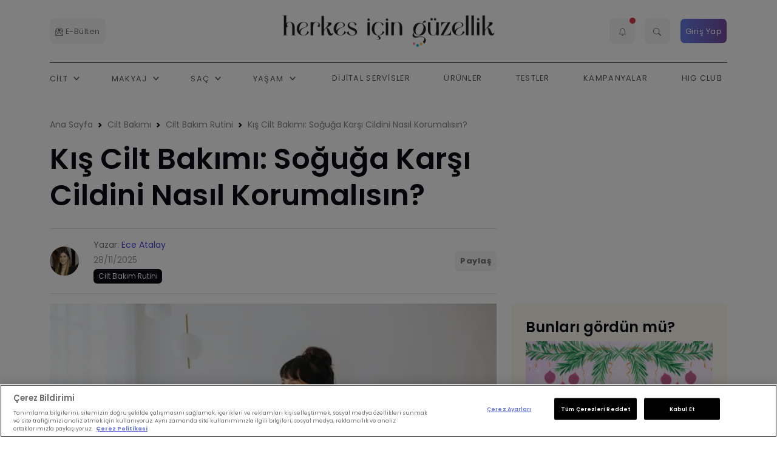

--- FILE ---
content_type: text/html; charset=utf-8
request_url: https://www.herkesicinguzellik.com/makale/kis-cilt-bakimi-soguga-karsi-cildini-nasil-korumalisin
body_size: 36704
content:
<!DOCTYPE html>
<html lang="tr">
<head>
    
    <!-- Google Tag Manager -->
    <script type="text/javascript">
         setTimeout(function() {
            (function(w,d,s,l,i){w[l]=w[l]||[];w[l].push({'gtm.start': 
            new Date().getTime(),event:'gtm.js'});var f=d.getElementsByTagName(s)[0], 
            j=d.createElement(s),dl=l!='dataLayer'?'&l='+l:'';j.async=true;j.src= 
            'https://www.googletagmanager.com/gtm.js?id='+i+dl;f.parentNode.insertBefore(j,f); 
            })(window,document,'script','dataLayer','GTM-TB3XB8B8');
        }, 0);
    </script> 
    <!-- End Google Tag Manager--> 
    <meta charset="utf-8">
    <meta name="viewport" content="width=device-width, initial-scale=1, shrink-to-fit=no">
    <title>Kış Aylarında Cilt Bakımı Nasıl Olmalıdır? | Herkes İçin ...</title>
    <meta http-equiv="Content-Type" content="text/html; charset=utf-8" />


    <link rel="preload" as="font" type="font/woff2" href="/assets/fonts/poppins/pxiByp8kv8JHgFVrLFj_Z1JlFc-K.woff2" crossorigin>
    <link rel="preload" as="font" type="font/woff2" href="/assets/fonts/poppins/pxiByp8kv8JHgFVrLFj_Z1xlFQ.woff2" crossorigin>
    <link rel="preload" as="font" type="font/woff2" href="/assets/fonts/poppins/pxiEyp8kv8JHgFVrJJnecmNE.woff2" crossorigin>
    <link rel="preload" as="font" type="font/woff2" href="/assets/fonts/poppins/pxiEyp8kv8JHgFVrJJfecg.woff2" crossorigin>
    <link rel="preload" as="font" type="font/woff2" href="/assets/fonts/poppins/pxiByp8kv8JHgFVrLEj6Z1JlFc-K.woff2" crossorigin>
    <link rel="preload" as="font" type="font/woff2" href="/assets/fonts/poppins/pxiByp8kv8JHgFVrLEj6Z1xlFQ.woff2" crossorigin>
    <link rel="preload" as="font" type="font/woff2" href="/assets/fonts/poppins/pxiByp8kv8JHgFVrLCz7Z1JlFc-K.woff2" crossorigin>
    <link rel="preload" as="font" type="font/woff2" href="/assets/fonts/poppins/pxiByp8kv8JHgFVrLCz7Z1xlFQ.woff2" crossorigin>
    <style>
        @charset "UTF-8";@font-face{font-family:Poppins;font-style:normal;font-weight:200;font-display:swap;src:url('https://www.herkesicinguzellik.com/assets/fonts/poppins/pxiByp8kv8JHgFVrLFj_Z1JlFc-K.woff2') format('woff2');unicode-range:U+0100-02AF,U+0304,U+0308,U+0329,U+1E00-1E9F,U+1EF2-1EFF,U+2020,U+20A0-20AB,U+20AD-20C0,U+2113,U+2C60-2C7F,U+A720-A7FF}@font-face{font-family:Poppins;font-style:normal;font-weight:200;font-display:swap;src:url('https://www.herkesicinguzellik.com/assets/fonts/poppins/pxiByp8kv8JHgFVrLFj_Z1xlFQ.woff2') format('woff2');unicode-range:U+0000-00FF,U+0131,U+0152-0153,U+02BB-02BC,U+02C6,U+02DA,U+02DC,U+0304,U+0308,U+0329,U+2000-206F,U+2074,U+20AC,U+2122,U+2191,U+2193,U+2212,U+2215,U+FEFF,U+FFFD}@font-face{font-family:Poppins;font-style:normal;font-weight:400;font-display:swap;src:url('https://www.herkesicinguzellik.com/assets/fonts/poppins/pxiEyp8kv8JHgFVrJJnecmNE.woff2') format('woff2');unicode-range:U+0100-02AF,U+0304,U+0308,U+0329,U+1E00-1E9F,U+1EF2-1EFF,U+2020,U+20A0-20AB,U+20AD-20C0,U+2113,U+2C60-2C7F,U+A720-A7FF}@font-face{font-family:Poppins;font-style:normal;font-weight:400;font-display:swap;src:url('https://www.herkesicinguzellik.com/assets/fonts/poppins/pxiEyp8kv8JHgFVrJJfecg.woff2') format('woff2');unicode-range:U+0000-00FF,U+0131,U+0152-0153,U+02BB-02BC,U+02C6,U+02DA,U+02DC,U+0304,U+0308,U+0329,U+2000-206F,U+2074,U+20AC,U+2122,U+2191,U+2193,U+2212,U+2215,U+FEFF,U+FFFD}@font-face{font-family:Poppins;font-style:normal;font-weight:600;font-display:swap;src:url('https://www.herkesicinguzellik.com/assets/fonts/poppins/pxiByp8kv8JHgFVrLEj6Z1JlFc-K.woff2') format('woff2');unicode-range:U+0100-02AF,U+0304,U+0308,U+0329,U+1E00-1E9F,U+1EF2-1EFF,U+2020,U+20A0-20AB,U+20AD-20C0,U+2113,U+2C60-2C7F,U+A720-A7FF}@font-face{font-family:Poppins;font-style:normal;font-weight:600;font-display:swap;src:url('https://www.herkesicinguzellik.com/assets/fonts/poppins/pxiByp8kv8JHgFVrLEj6Z1xlFQ.woff2') format('woff2');unicode-range:U+0000-00FF,U+0131,U+0152-0153,U+02BB-02BC,U+02C6,U+02DA,U+02DC,U+0304,U+0308,U+0329,U+2000-206F,U+2074,U+20AC,U+2122,U+2191,U+2193,U+2212,U+2215,U+FEFF,U+FFFD}@font-face{font-family:Poppins;font-style:normal;font-weight:700;font-display:swap;src:url('https://www.herkesicinguzellik.com/assets/fonts/poppins/pxiByp8kv8JHgFVrLCz7Z1JlFc-K.woff2') format('woff2');unicode-range:U+0100-02AF,U+0304,U+0308,U+0329,U+1E00-1E9F,U+1EF2-1EFF,U+2020,U+20A0-20AB,U+20AD-20C0,U+2113,U+2C60-2C7F,U+A720-A7FF}@font-face{font-family:Poppins;font-style:normal;font-weight:700;font-display:swap;src:url('https://www.herkesicinguzellik.com/assets/fonts/poppins/pxiByp8kv8JHgFVrLCz7Z1xlFQ.woff2') format('woff2');unicode-range:U+0000-00FF,U+0131,U+0152-0153,U+02BB-02BC,U+02C6,U+02DA,U+02DC,U+0304,U+0308,U+0329,U+2000-206F,U+2074,U+20AC,U+2122,U+2191,U+2193,U+2212,U+2215,U+FEFF,U+FFFD}ul{margin-bottom:1rem}::file-selector-button,[type=button],[type=submit],button{-webkit-appearance:button}.badge{vertical-align:baseline}.row{flex-wrap:wrap;display:flex}.dropdown-toggle{white-space:nowrap}:root{--bs-primary-text-emphasis:#052c65;--bs-secondary-text-emphasis:#2b2f32;--bs-success-text-emphasis:#0a3622;--bs-info-text-emphasis:#055160;--bs-warning-text-emphasis:#664d03;--bs-danger-text-emphasis:#58151c;--bs-light-text-emphasis:#495057;--bs-dark-text-emphasis:#495057;--bs-highlight-color:#212529;--bs-border-radius-xxl:2rem;--bs-focus-ring-width:0.25rem;--bs-focus-ring-opacity:0.25;--bs-focus-ring-color:rgba(13, 110, 253, 0.25);--bs-form-valid-color:#198754;--bs-form-valid-border-color:#198754;--bs-form-invalid-color:#dc3545;--bs-form-invalid-border-color:#dc3545;--bs-blue:#1d3b53;--bs-indigo:#6610f2;--bs-purple:#6f42c1;--bs-pink:#e83e8c;--bs-red:#d6293e;--bs-yellow:#f7c32e;--bs-green:#0cbc87;--bs-teal:#20c997;--bs-cyan:#17a2b8;--bs-black:#000;--bs-gray:#747579;--bs-gray-dark:#0b0a12;--bs-gray-100:#f5f5f6;--bs-gray-200:#dfdfe3;--bs-gray-300:#c5c5c7;--bs-gray-400:#96969a;--bs-gray-500:#85878a;--bs-gray-600:#747579;--bs-gray-700:#5e5e5f;--bs-gray-800:#0b0a12;--bs-gray-900:#0b0a12;--bs-primary:#5143d9;--bs-white:#fff;--bs-secondary:#85878a;--bs-success:#0cbc87;--bs-info:#17a2b8;--bs-warning:#f7c32e;--bs-danger:#d6293e;--bs-light:#f5f5f6;--bs-dark:#0b0a12;--bs-orange:#fd7e14;--bs-mode:#fff;--bs-primary-rgb:81,67,217;--bs-secondary-rgb:133,135,138;--bs-success-rgb:12,188,135;--bs-info-rgb:23,162,184;--bs-warning-rgb:247,195,46;--bs-danger-rgb:214,41,62;--bs-light-rgb:245,245,246;--bs-dark-rgb:11,10,18;--bs-orange-rgb:253,126,20;--bs-mode-rgb:255,255,255;--bs-primary-text:#0a58ca;--bs-secondary-text:#6c757d;--bs-success-text:#146c43;--bs-info-text:#087990;--bs-warning-text:#997404;--bs-danger-text:#b02a37;--bs-light-text:#6c757d;--bs-dark-text:#495057;--bs-primary-bg-subtle:#cfe2ff;--bs-secondary-bg-subtle:#f8f9fa;--bs-success-bg-subtle:#d1e7dd;--bs-info-bg-subtle:#cff4fc;--bs-warning-bg-subtle:#fff3cd;--bs-danger-bg-subtle:#f8d7da;--bs-light-bg-subtle:#fcfcfd;--bs-dark-bg-subtle:#ced4da;--bs-primary-border-subtle:#9ec5fe;--bs-secondary-border-subtle:#e9ecef;--bs-success-border-subtle:#a3cfbb;--bs-info-border-subtle:#9eeaf9;--bs-warning-border-subtle:#ffe69c;--bs-danger-border-subtle:#f1aeb5;--bs-light-border-subtle:#e9ecef;--bs-dark-border-subtle:#adb5bd;--bs-white-rgb:255,255,255;--bs-black-rgb:0,0,0;--bs-body-color-rgb:116,117,121;--bs-font-sans-serif:system-ui,-apple-system,"Segoe UI",Roboto,"Helvetica Neue","Noto Sans","Liberation Sans",Arial,sans-serif,"Apple Color Emoji","Segoe UI Emoji","Segoe UI Symbol","Noto Color Emoji";--bs-font-monospace:SFMono-Regular,Menlo,Monaco,Consolas,"Liberation Mono","Courier New",monospace;--bs-gradient:linear-gradient(180deg, rgba(255, 255, 255, 0.15), rgba(255, 255, 255, 0));--bs-body-font-family:'Poppins',sans-serif;--bs-title-font-family:'Poppins',sans-serif;--bs-body-font-size:1rem;--bs-body-font-weight:400;--bs-body-line-height:1.5;--bs-body-color:#747579;--bs-emphasis-color-rgb:0,0,0;--bs-secondary-color:rgba(116, 117, 121, 0.75);--bs-secondary-color-rgb:116,117,121;--bs-secondary-bg:#dfdfe3;--bs-secondary-bg-rgb:223,223,227;--bs-tertiary-color:rgba(116, 117, 121, 0.5);--bs-tertiary-color-rgb:116,117,121;--bs-tertiary-bg:#f5f5f6;--bs-tertiary-bg-rgb:245,245,246;--bs-body-bg:#fff;--bs-body-bg-rgb:255,255,255;--bs-heading-color:var(--bs-gray-900);--bs-link-color:#5143d9;--bs-link-color-rgb:81,67,217;--bs-link-decoration:none;--bs-link-hover-color:#4136ae;--bs-link-hover-color-rgb:65,54,174;--bs-code-color:#d63384;--bs-border-width:1px;--bs-border-style:solid;--bs-border-color:var(--bs-gray-200);--bs-border-color-translucent:rgba(0, 0, 0, 0.175);--bs-border-radius:0.5rem;--bs-border-radius-sm:0.4rem;--bs-border-radius-lg:1rem;--bs-border-radius-xl:1.5rem;--bs-border-radius-2xl:2rem;--bs-border-radius-pill:50rem;--bs-box-shadow:0px 0px 40px rgba(29, 58, 83, 0.1);--bs-box-shadow-sm:0 0.125rem 0.25rem rgba(29, 58, 83, 0.15);--bs-box-shadow-lg:0 1rem 3rem rgba(29, 58, 83, 0.15);--bs-box-shadow-inset:inset 0 1px 2px rgba(var(--bs-body-color-rgb), 0.075);--bs-emphasis-color:#000;--bs-form-control-bg:var(--bs-body-bg);--bs-form-control-disabled-bg:var(--bs-secondary-bg);--bs-highlight-bg:#fff3cd;--bs-breakpoint-xs:0;--bs-breakpoint-sm:576px;--bs-breakpoint-md:768px;--bs-breakpoint-lg:992px;--bs-breakpoint-xl:1200px;--bs-breakpoint-xxl:1400px}*,::after,::before{box-sizing:border-box}@media (prefers-reduced-motion:no-preference){:root{scroll-behavior:smooth}}ul{padding-left:2rem}ul{margin-top:0}ul ul{margin-bottom:0}img,svg{vertical-align:middle}button{border-radius:0}iframe{border:0}button,input{margin:0;font-family:inherit;font-size:inherit;line-height:inherit}button{text-transform:none}.navbar .nav-link{text-transform:uppercase}::-moz-focus-inner{padding:0;border-style:none}::-webkit-datetime-edit-day-field,::-webkit-datetime-edit-fields-wrapper,::-webkit-datetime-edit-hour-field,::-webkit-datetime-edit-minute,::-webkit-datetime-edit-month-field,::-webkit-datetime-edit-text,::-webkit-datetime-edit-year-field{padding:0}::-webkit-inner-spin-button{height:auto}::-webkit-search-decoration{-webkit-appearance:none}::-webkit-color-swatch-wrapper{padding:0}::-webkit-file-upload-button{font:inherit;-webkit-appearance:button}::file-selector-button{font:inherit}.list-unstyled{padding-left:0;list-style:none}.container,.container-xl{--bs-gutter-x:1.5rem;--bs-gutter-y:0;width:100%;padding-right:calc(var(--bs-gutter-x) * .5);padding-left:calc(var(--bs-gutter-x) * .5);margin-right:auto;margin-left:auto}@media (min-width:576px){.container{max-width:540px}}@media (min-width:768px){.container{max-width:720px}}@media (min-width:992px){.container{max-width:960px}}@media (min-width:1200px){.container,.container-xl{max-width:1140px}}.row>*,img{max-width:100%}.row{--bs-gutter-x:1.5rem;--bs-gutter-y:0;margin-top:calc(-1 * var(--bs-gutter-y));margin-right:calc(-.5 * var(--bs-gutter-x));margin-left:calc(-.5 * var(--bs-gutter-x))}.row>*{flex-shrink:0;width:100%;padding-right:calc(var(--bs-gutter-x) * .5);padding-left:calc(var(--bs-gutter-x) * .5);margin-top:var(--bs-gutter-y)}.col-5{flex:0 0 auto}.col-5{width:41.66666667%}.col-7{flex:0 0 auto}.col-7{width:58.33333333%}.col-12{flex:0 0 auto;width:100%}.g-2{--bs-gutter-x:0.5rem}.g-2{--bs-gutter-y:0.5rem}.g-3{--bs-gutter-x:1rem}.g-3{--bs-gutter-y:1rem}.g-4{--bs-gutter-x:1.5rem}.g-4{--bs-gutter-y:1.5rem}@media (min-width:768px){.col-md-auto{flex:0 0 auto;width:auto}.col-md-3{flex:0 0 auto;width:25%}.col-md-4{flex:0 0 auto;width:33.33333333%}.col-md-8{flex:0 0 auto;width:66.66666667%}}@media (min-width:992px){.col-lg-3{flex:0 0 auto;width:25%}.col-lg-4{flex:0 0 auto;width:33.33333333%}.col-lg-6{flex:0 0 auto;width:50%}.col-lg-8{flex:0 0 auto;width:66.66666667%}.col-lg-9{flex:0 0 auto;width:75%}.col-lg-12{flex:0 0 auto;width:100%}}@media (min-width:1200px){.col-xl-3{flex:0 0 auto;width:25%}}.btn{text-decoration:none}.dropdown-toggle::after{vertical-align:.255em;content:"";border-right:.3em solid transparent;border-left:.3em solid transparent}.collapse:not(.show){display:none}.dropdown{position:relative}.dropdown-toggle::after{display:inline-block;margin-left:.255em;border-top:.3em solid;border-bottom:0}.dropdown-menu-end{--bs-position:end}.card-img{width:100%}.nav-link{display:block;padding:var(--bs-nav-link-padding-y) var(--bs-nav-link-padding-x);font-size:var(--bs-nav-link-font-size);font-weight:var(--bs-nav-link-font-weight);color:var(--bs-nav-link-color);text-decoration:none;background:0 0;border:0}.navbar{--bs-navbar-color:rgba(var(--bs-emphasis-color-rgb), 0.65);--bs-navbar-hover-color:rgba(var(--bs-emphasis-color-rgb), 0.8);--bs-navbar-disabled-color:rgba(var(--bs-emphasis-color-rgb), 0.3);--bs-navbar-active-color:rgba(var(--bs-emphasis-color-rgb), 1);--bs-navbar-brand-padding-y:0.3125rem;--bs-navbar-brand-margin-end:1rem;--bs-navbar-brand-font-size:1.25rem;--bs-navbar-brand-color:rgba(var(--bs-emphasis-color-rgb), 1);--bs-navbar-brand-hover-color:rgba(var(--bs-emphasis-color-rgb), 1);--bs-navbar-nav-link-padding-x:0.5rem;--bs-navbar-toggler-padding-y:0.25rem;--bs-navbar-toggler-padding-x:0.75rem;--bs-navbar-toggler-font-size:1.25rem;--bs-navbar-toggler-icon-bg:url("data:image/svg+xml,%3csvg xmlns='http://www.w3.org/2000/svg' viewBox='0 0 30 30'%3e%3cpath stroke='rgba%2833, 37, 41, 0.75%29' stroke-linecap='round' stroke-miterlimit='10' stroke-width='2' d='M4 7h22M4 15h22M4 23h22'/%3e%3c/svg%3e");--bs-navbar-toggler-border-color:rgba(var(--bs-emphasis-color-rgb), 0.15);--bs-navbar-toggler-border-radius:var(--bs-border-radius);--bs-navbar-toggler-focus-width:0.25rem;position:relative;display:flex;flex-wrap:wrap;align-items:center;justify-content:space-between;padding:var(--bs-navbar-padding-y) var(--bs-navbar-padding-x);--bs-navbar-padding-x:1rem;--bs-navbar-padding-y:.5rem}.navbar-nav{--bs-nav-link-padding-x:0;--bs-nav-link-padding-y:0.5rem;--bs-nav-link-color:var(--bs-navbar-color);--bs-nav-link-hover-color:var(--bs-navbar-hover-color);--bs-nav-link-disabled-color:var(--bs-navbar-disabled-color);display:flex;flex-direction:column;padding-left:0;margin-bottom:0;list-style:none}.navbar-nav .dropdown-menu{position:static}@media (min-width:992px){.navbar-expand-lg{flex-wrap:nowrap;justify-content:flex-start}.navbar-expand-lg .navbar-nav{flex-direction:row}.navbar-expand-lg .navbar-nav .dropdown-menu{position:absolute}.navbar-expand-lg .navbar-nav .nav-link{padding-right:var(--bs-navbar-nav-link-padding-x);padding-left:var(--bs-navbar-nav-link-padding-x)}.navbar-expand-lg .navbar-toggler{display:none}}.card{color:var(--bs-body-color)}.card-body{flex:1 1 auto;padding:var(--bs-card-spacer-y) var(--bs-card-spacer-x);color:var(--bs-card-color)}.card-title{margin-bottom:var(--bs-card-title-spacer-y);color:var(--bs-card-title-color)}.card-header{margin-bottom:0}.card-footer,.card-header{padding:var(--bs-card-cap-padding-y) var(--bs-card-cap-padding-x);color:var(--bs-card-cap-color);background-color:var(--bs-card-cap-bg)}.card-header{border-bottom:var(--bs-card-border-width) solid var(--bs-card-border-color)}.card-header:first-child{border-radius:var(--bs-card-inner-border-radius) var(--bs-card-inner-border-radius) 0 0}.card-footer{border-top:var(--bs-card-border-width) solid var(--bs-card-border-color)}.card-footer:last-child{border-radius:0 0 var(--bs-card-inner-border-radius) var(--bs-card-inner-border-radius)}.card-img-overlay{position:absolute;top:0;right:0;bottom:0;left:0;padding:var(--bs-card-img-overlay-padding);border-radius:var(--bs-card-inner-border-radius)}.alert{position:relative}.alert{--bs-alert-bg:transparent;--bs-alert-padding-x:1rem;--bs-alert-padding-y:1rem;--bs-alert-margin-bottom:1rem;--bs-alert-color:inherit;--bs-alert-border-color:transparent;--bs-alert-border:var(--bs-border-width) solid var(--bs-alert-border-color);--bs-alert-border-radius:var(--bs-border-radius);--bs-alert-link-color:inherit;padding:var(--bs-alert-padding-y) var(--bs-alert-padding-x);margin-bottom:var(--bs-alert-margin-bottom);color:var(--bs-alert-color);background-color:var(--bs-alert-bg);border:var(--bs-alert-border);border-radius:var(--bs-alert-border-radius)}.list-group{--bs-list-group-color:var(--bs-body-color);--bs-list-group-bg:var(--bs-body-bg);--bs-list-group-border-color:var(--bs-border-color);--bs-list-group-border-width:var(--bs-border-width);--bs-list-group-border-radius:var(--bs-border-radius);--bs-list-group-item-padding-x:1rem;--bs-list-group-item-padding-y:0.5rem;--bs-list-group-action-color:var(--bs-secondary-color);--bs-list-group-action-hover-color:var(--bs-emphasis-color);--bs-list-group-action-hover-bg:var(--bs-tertiary-bg);--bs-list-group-action-active-color:var(--bs-body-color);--bs-list-group-action-active-bg:var(--bs-secondary-bg);--bs-list-group-disabled-color:var(--bs-secondary-color);--bs-list-group-disabled-bg:var(--bs-body-bg);--bs-list-group-active-color:#fff;--bs-list-group-active-bg:#0d6efd;--bs-list-group-active-border-color:#0d6efd;display:flex;flex-direction:column;padding-left:0;margin-bottom:0;border-radius:var(--bs-list-group-border-radius)}.list-group-item-action{width:100%;color:var(--bs-list-group-action-color);text-align:inherit}.list-group-item{position:relative;display:block;padding:var(--bs-list-group-item-padding-y) var(--bs-list-group-item-padding-x);color:var(--bs-list-group-color);text-decoration:none;background-color:var(--bs-list-group-bg);border:var(--bs-list-group-border-width) solid var(--bs-list-group-border-color)}.list-group-item:first-child{border-top-left-radius:inherit;border-top-right-radius:inherit}.list-group-item:last-child{border-bottom-right-radius:inherit;border-bottom-left-radius:inherit}.list-group-flush{border-radius:0}hr{opacity:.25}.text-bg-dark{color:#fff!important;background-color:RGBA(var(--bs-dark-rgb),var(--bs-bg-opacity,1))!important}.vstack{display:flex;flex:1 1 auto;flex-direction:column;align-self:stretch}.badge{white-space:nowrap}.stretched-link::after{position:absolute;top:0;right:0;bottom:0;left:0;z-index:1;content:""}.float-start{float:left!important}.float-end{float:right!important}.overflow-hidden{overflow:hidden!important}.d-block{display:block!important}.d-grid{display:grid!important}.d-flex{display:flex!important}.d-none{display:none!important}.shadow-lg{box-shadow:var(--bs-box-shadow-lg)!important}.position-static{position:static!important}.position-relative{position:relative!important}.border-0{border:0!important}.border-top{border-top:var(--bs-border-width) var(--bs-border-style) var(--bs-border-color)!important}.border-bottom{border-bottom:var(--bs-border-width) var(--bs-border-style) var(--bs-border-color)!important}.border-dark{--bs-border-opacity:1;border-color:rgba(var(--bs-dark-rgb),var(--bs-border-opacity))!important}.w-100{width:100%!important}.w-auto{width:auto!important}.h-100{height:100%!important}.flex-column{flex-direction:column!important}.flex-wrap{flex-wrap:wrap!important}.justify-content-center{justify-content:center!important}.justify-content-between{justify-content:space-between!important}.align-items-start{align-items:flex-start!important}.align-items-center{align-items:center!important}.align-content-center{align-content:center!important}.m-0{margin:0!important}.mx-auto{margin-right:auto!important;margin-left:auto!important}.my-0{margin-top:0!important;margin-bottom:0!important}.mt-0{margin-top:0!important}.mt-1{margin-top:.25rem!important}.mt-2{margin-top:.5rem!important}.mt-3{margin-top:1rem!important}.me-0{margin-right:0!important}.me-1{margin-right:.25rem!important}.me-3{margin-right:1rem!important}.mb-0{margin-bottom:0!important}.mb-1{margin-bottom:.25rem!important}.mb-2{margin-bottom:.5rem!important}.mb-3{margin-bottom:1rem!important}.mb-4{margin-bottom:1.5rem!important}.mb-5{margin-bottom:3rem!important}.ms-0{margin-left:0!important}.p-0{padding:0!important}.p-2{padding:.5rem!important}.p-3{padding:1rem!important}.px-2{padding-right:.5rem!important;padding-left:.5rem!important}.px-3{padding-right:1rem!important;padding-left:1rem!important}.py-1{padding-top:.25rem!important;padding-bottom:.25rem!important}.py-2{padding-top:.5rem!important;padding-bottom:.5rem!important}.pt-4{padding-top:1.5rem!important}.pb-0{padding-bottom:0!important}.gap-3{gap:1rem!important}.gap-4{gap:1.5rem!important}.text-logo,body{font-family:var(--bs-body-font-family)}.fw-normal{font-weight:400!important}.fw-bold{font-weight:700!important}.text-start{text-align:left!important}.text-end{text-align:right!important}.text-center{text-align:center!important}.text-uppercase{text-transform:uppercase!important}.text-danger{--bs-text-opacity:1;color:rgba(var(--bs-danger-rgb),var(--bs-text-opacity))!important}.text-light{--bs-text-opacity:1;color:rgba(var(--bs-light-rgb),var(--bs-text-opacity))!important}.bg-danger{--bs-bg-opacity:1;background-color:rgba(var(--bs-danger-rgb),var(--bs-bg-opacity))!important}.bg-light{--bs-bg-opacity:1;background-color:rgba(var(--bs-light-rgb),var(--bs-bg-opacity))!important}.bg-white{--bs-bg-opacity:1;background-color:rgba(var(--bs-white-rgb),var(--bs-bg-opacity))!important}.bg-transparent{--bs-bg-opacity:1;background-color:transparent!important}.bg-opacity-10{--bs-bg-opacity:0.1}.rounded{border-radius:var(--bs-border-radius)!important}.rounded-0{border-radius:0!important}.rounded-2{border-radius:var(--bs-border-radius)!important}@media (min-width:576px){.g-sm-4{--bs-gutter-x:1.5rem}.g-sm-4{--bs-gutter-y:1.5rem}.align-items-sm-center{align-items:center!important}.mb-sm-0{margin-bottom:0!important}.mb-sm-3{margin-bottom:1rem!important}}@media (min-width:768px){.d-md-block{display:block!important}.d-md-flex{display:flex!important}.d-md-none{display:none!important}.justify-content-md-between{justify-content:space-between!important}.mt-md-0{margin-top:0!important}.mb-md-4{margin-bottom:1.5rem!important}.ms-md-3{margin-left:1rem!important}.pt-md-5{padding-top:3rem!important}}@media (min-width:992px){.d-lg-block{display:block!important}.d-lg-flex{display:flex!important}.d-lg-none{display:none!important}.justify-content-lg-end{justify-content:flex-end!important}.my-lg-0{margin-top:0!important;margin-bottom:0!important}.mb-lg-4{margin-bottom:1.5rem!important}.px-lg-0{padding-right:0!important;padding-left:0!important}.py-lg-0{padding-top:0!important;padding-bottom:0!important}.pt-lg-5{padding-top:3rem!important}.pe-lg-0{padding-right:0!important}.ps-lg-0{padding-left:0!important}.ps-lg-5{padding-left:3rem!important}}.card{display:-webkit-box;-webkit-box-orient:vertical;-webkit-box-direction:normal}.card,.hstack{display:-ms-flexbox}body{margin:0;font-size:var(--bs-body-font-size);font-weight:var(--bs-body-font-weight);line-height:var(--bs-body-line-height);color:var(--bs-body-color);text-align:var(--bs-body-text-align);background-color:var(--bs-body-bg);-webkit-text-size-adjust:100%}section{padding-top:3.5rem;padding-bottom:2.8rem}.bg-dark{--bs-bg-opacity:1;background-color:rgba(var(--bs-dark-rgb),var(--bs-bg-opacity))!important}hr{margin:1rem 0;color:#85878a;border:0;border-top:var(--bs-border-width) solid}.h4,.h5,.h6,h5,h6{margin-top:0;margin-bottom:.5rem;font-family:var(--bs-title-font-family);font-weight:600;line-height:1.25;color:var(--bs-heading-color,inherit)}.h4{font-size:calc(1.3rem + .6vw)}@media (min-width:1200px){.h4{font-size:1.5rem}}.h5,h5{font-size:calc(1rem + .06vw)}@media (min-width:1200px){.h5,h5{font-size:1rem}}.h6,h6{font-size:.9rem}p{margin-top:0;margin-bottom:1rem}.display-6{font-weight:700}.display-6{font-size:calc(1rem + 2.4vw);line-height:1.25}@media (min-width:1200px){.display-6{font-size:2.5rem}.navbar-collapse{display:block!important}}a{color:rgba(var(--bs-link-color-rgb),var(--bs-link-opacity,1));text-decoration:none}.h6>a,h5>a{color:var(--bs-gray-900)}.small{font-weight:400;font-size:.875em!important}.text-logo{font-weight:700!important;font-size:1.8rem;animation:3s ease-in-out infinite rainbow;color:#000;background:-webkit-gradient(linear,left top,right top,from(#fa9cae),color-stop(62%,#07cfda),to(#ffc26f));background:linear-gradient(90deg,#fa9cae,#07cfda 62%,#ffc26f);-webkit-background-clip:text;background-clip:text;background-size:200% 200%}@keyframes rainbow{0%,100%{background-position:left}50%{background-position:right}}header{font-family:var(--bs-title-font-family)}nav.navbar-at a{font-family:Poppins,sans-serif!important;font-weight:400}.megamenu .megamenu-list-link,.megamenu .megamenu-services,.navbar .nav-link{font-family:var(--bs-title-font-family)}.navbar .nav-item{position:relative}.navbar .nav-link{letter-spacing:.1em;font-size:.8rem;font-weight:500}.navbar .dropdown-menu{margin-top:1.1rem}.navbar .megamenu{margin-top:-1px}.navbar-collapse{-ms-flex-preferred-size:100%;flex-basis:100%;-webkit-box-flex:1;-ms-flex-positive:1;flex-grow:1;-webkit-box-align:center;-ms-flex-align:center;align-items:center}@media (min-width:992px){.navbar-collapse{display:block!important}}@media (max-width:991.98px){.navbar-collapse{-webkit-box-shadow:0 10px 30px rgba(83,88,93,.4);box-shadow:0 10px 30px rgba(83,88,93,.4);position:absolute;left:0;right:0;top:100%;background:var(--bs-body-bg);border-top:1px solid rgba(0,0,0,.1);z-index:99}.navbar .nav-item{position:relative;border-bottom:1px solid #e1dede;padding:var(--bs-nav-link-padding-y) var(--bs-nav-link-padding-x)}.navbar .nav-item:last-child{border-bottom:none}}.navbar-toggler .navbar-toggler-animation{display:inline-block;background-size:100%;background-repeat:no-repeat;background-position:center}.navbar-light .navbar-nav .nav-link{color:rgba(0,0,0,.65)}.navbar-toggler{padding:var(--bs-navbar-toggler-padding-y) var(--bs-navbar-toggler-padding-x);font-size:var(--bs-navbar-toggler-font-size);line-height:1;color:var(--bs-navbar-color);background-color:transparent;border-radius:var(--bs-navbar-toggler-border-radius);border:none}.navbar-toggler .navbar-toggler-animation{background-image:none;position:relative;height:22px;width:22px;vertical-align:middle}.navbar-toggler .navbar-toggler-animation span{-webkit-transform:rotateZ(0);transform:rotateZ(0);height:2px;background:var(--bs-navbar-color);display:block;position:absolute;width:100%;border-radius:30px}.navbar-toggler .navbar-toggler-animation span:nth-child(1){top:10%}.navbar-toggler .navbar-toggler-animation span:nth-child(2){top:50%;-webkit-transform:translateY(-50%);transform:translateY(-50%)}.navbar-toggler .navbar-toggler-animation span:nth-child(3){bottom:10%}.megamenu{overflow:hidden;width:100%;border:none!important;z-index:9999}.megamenu .megamenu-list{margin-bottom:1.5rem;padding:0;font-size:.8rem}.megamenu .megamenu-list-item{margin-bottom:5px}.megamenu .megamenu-list-link{padding:5px 0;text-decoration:none;color:#868e96}.megamenu .megamenu-services{padding:1rem 3rem;background:#f8f9fa}.megamenu .megamenu-services .megamenu-services-item{margin-top:1rem;margin-right:auto;margin-left:auto;align-items:center;position:relative}.megamenu .megamenu-services .megamenu-services-item>div{padding:1rem;color:#fff}img.bg-image{font-family:"object-fit: cover;";-o-object-fit:cover;object-fit:cover}.badge,.btn{font-family:var(--bs-title-font-family)}.bg-image{position:absolute;top:0;left:0;width:100%;height:100%;z-index:0}.navbar-icon-link{display:flex;margin:0 .5rem;padding:.4rem 0;text-decoration:none!important;font-size:1.2rem;line-height:1.5;align-items:center}.navbar-icon-link::after{display:none}@media (max-width:575.98px){p{color:var(--bs-gray-800)}}@media (max-width:991.98px){.navbar.navbar-expand-lg{padding:0 1rem;border-bottom:none!important}.navbar.navbar-expand-lg .dropdown-menu{margin-top:0;border:none;box-shadow:none}}.search-area{position:fixed;top:0;left:0;width:100vw;height:100vh;background:#fff;z-index:9999}.search-area .search-area-form{width:100%;max-width:1000px;margin:20px}.search-area .search-area-input{width:100%;padding:1rem 0;border:none;border-bottom:1px solid #aaa;outline:0;background:0 0;font-size:1.2em;font-weight:300}.search-area .search-area-button{position:absolute;right:0;bottom:15px;border:none;outline:0;background:0 0}.search-area .close-btn{position:absolute;top:20px;right:40px;color:#555}.navbar .dropdown-toggle{position:relative}.navbar .dropdown-toggle::after{display:inline-block;width:20px;height:20px;margin-left:0;vertical-align:bottom;border:none}.navbar-light .dropdown-toggle::after{background:url("data:image/svg+xml;charset=utf8,%3Csvg xmlns='http://www.w3.org/2000/svg' viewBox='0 0 64 64' aria-labelledby='title' aria-describedby='desc' role='img' xmlns:xlink='http://www.w3.org/1999/xlink'%3E%3Ctitle%3EAngle Down%3C/title%3E%3Cdesc%3EA line styled icon from Orion Icon Library.%3C/desc%3E%3Cpath data-name='layer1' fill='none' stroke='rgba(0, 0, 0, 0.65)' stroke-miterlimit='10' stroke-width='5' d='M20 26l11.994 14L44 26' stroke-linejoin='round' stroke-linecap='round'%3E%3C/path%3E%3C/svg%3E") right center no-repeat}.dropdown-menu{display:none}.btn{display:inline-block}.dropdown-menu-animated{position:absolute;margin:0;animation-name:AnimateDropdown;animation-duration:.3s;animation-fill-mode:both;z-index:1000}@keyframes AnimateDropdown{100%{transform:translateY(0)}0%{transform:translateY(10px)}}.dropdown-menu{box-shadow:0 .5rem 1rem rgba(0,0,0,.15);--bs-dropdown-zindex:1000;--bs-dropdown-min-width:15rem;--bs-dropdown-padding-x:0.8rem;--bs-dropdown-padding-y:1rem;--bs-dropdown-spacer:0;--bs-dropdown-font-size:0.9rem;--bs-dropdown-color:var(--bs-body-color);--bs-dropdown-bg:var(--bs-body-bg);--bs-dropdown-border-color:var(--bs-border-color);--bs-dropdown-border-radius:0.5rem;--bs-dropdown-border-width:0;--bs-dropdown-inner-border-radius:calc(0.375rem - var(--bs-border-width));--bs-dropdown-divider-bg:var(--bs-gray-200);--bs-dropdown-divider-margin-y:0.5rem;--bs-dropdown-box-shadow:0px 0px 40px rgba(29, 58, 83, 0.1);--bs-dropdown-link-color:var(--bs-gray-600);--bs-dropdown-link-hover-color:#5143d9;--bs-dropdown-link-hover-bg:rgba(var(--bs-primary-rgb), 0.1);--bs-dropdown-link-active-color:#5143d9;--bs-dropdown-link-active-bg:rgba(var(--bs-primary-rgb), 0.1);--bs-dropdown-link-disabled-color:var(--bs-gray-600);--bs-dropdown-item-padding-x:1rem;--bs-dropdown-item-padding-y:0.4rem;--bs-dropdown-header-color:var(--bs-gray-800);--bs-dropdown-header-padding-x:1rem;--bs-dropdown-header-padding-y:0.5rem;position:absolute;z-index:var(--bs-dropdown-zindex);min-width:var(--bs-dropdown-min-width);padding:var(--bs-dropdown-padding-y) var(--bs-dropdown-padding-x);margin:0;font-size:var(--bs-dropdown-font-size);color:var(--bs-dropdown-color);text-align:left;list-style:none;background-color:var(--bs-dropdown-bg);background-clip:padding-box;border:var(--bs-dropdown-border-width) solid var(--bs-dropdown-border-color);border-radius:var(--bs-dropdown-border-radius)}.btn{position:relative}.dropdown-menu-size-md{min-width:20rem}.btn{--bs-btn-padding-x:1rem;--bs-btn-padding-y:0.5rem;--bs-btn-font-size:.9rem;--bs-btn-font-weight:700;--bs-btn-line-height:1.5;--bs-btn-color:#747579;--bs-btn-bg:transparent;--bs-btn-border-width:1px;--bs-btn-border-color:transparent;--bs-btn-border-radius:0.5rem;--bs-btn-hover-border-color:transparent;--bs-btn-box-shadow:none;--bs-btn-disabled-opacity:0.65;--bs-btn-focus-box-shadow:0 0 0 0 rgba(var(--bs-btn-focus-shadow-rgb), .5);padding:var(--bs-btn-padding-y) var(--bs-btn-padding-x);font-size:var(--bs-btn-font-size);font-weight:var(--bs-btn-font-weight);line-height:var(--bs-btn-line-height);color:var(--bs-btn-color);text-align:center;vertical-align:middle;border:var(--bs-btn-border-width) solid var(--bs-btn-border-color);border-radius:var(--bs-btn-border-radius);background-color:var(--bs-btn-bg);letter-spacing:.5px;overflow:hidden;outline:0}.nav-notification{width:2.6rem;height:2.6rem;line-height:2.6rem;text-align:center;font-size:.8rem}.btn-light{--bs-btn-color:##747579;--bs-btn-bg:#f5f5f6;--bs-btn-border-color:#f5f5f6;--bs-btn-hover-color:#000;--bs-btn-hover-bg:#d0d0d1;--bs-btn-hover-border-color:#c4c4c5;--bs-btn-focus-shadow-rgb:208,208,209;--bs-btn-active-color:#000;--bs-btn-active-bg:#c4c4c5;--bs-btn-active-border-color:#b8b8b9;--bs-btn-active-shadow:none;--bs-btn-disabled-color:#000;--bs-btn-disabled-bg:#f5f5f6;--bs-btn-disabled-border-color:#f5f5f6}.btn-outline-dark{--bs-btn-color:#0b0a12;--bs-btn-border-color:#0b0a12;--bs-btn-hover-color:#fff;--bs-btn-hover-bg:#0b0a12;--bs-btn-hover-border-color:#0b0a12;--bs-btn-focus-shadow-rgb:11,10,18;--bs-btn-active-color:#fff;--bs-btn-active-bg:#0b0a12;--bs-btn-active-border-color:#0b0a12;--bs-btn-active-shadow:none;--bs-btn-disabled-color:#0b0a12;--bs-btn-disabled-bg:transparent;--bs-btn-disabled-border-color:#0b0a12;--bs-gradient:none}.btn-link{--bs-btn-font-weight:500;--bs-btn-color:var(--bs-link-color);--bs-btn-bg:transparent;--bs-btn-border-color:transparent;--bs-btn-hover-color:var(--bs-link-hover-color);--bs-btn-hover-border-color:transparent;--bs-btn-active-color:var(--bs-link-hover-color);--bs-btn-active-border-color:transparent;--bs-btn-disabled-color:var(--bs-gray-400);--bs-btn-disabled-border-color:transparent;--bs-btn-box-shadow:none;--bs-btn-focus-shadow-rgb:107,95,223;text-decoration:none}.btn-sm{--bs-btn-padding-y:0.4rem;--bs-btn-padding-x:0.8rem;--bs-btn-font-size:0.8125rem;--bs-btn-border-radius:0.4rem}.gradient-btn{background-image:linear-gradient(to right,#667eea,#764ba2,#6b8dd6,#8e37d7);background-size:300% 100%;color:#fff}.avatar-img{width:100%;height:100%;-o-object-fit:cover;object-fit:cover}.notif-badge{width:10px;height:10px;background:#d6293e;border-radius:50%;position:absolute;top:-1px;right:-1px;z-index:1}.animation-blink{-webkit-animation:2s infinite blink;animation:2s infinite blink}@-webkit-keyframes blink{0%,100%{opacity:0}50%{opacity:1}}@keyframes blink{0%,100%{opacity:0}50%{opacity:1}}.search-area-wrapper{display:none}.an-gr-color-1{background:linear-gradient(-45deg,#ee7752,#e73c7e,#23a6d5,#23d5ab);background-size:200% 200%;animation:5s infinite gradient;height:100%}.an-gr-color-2{background:#d1913c;background:linear-gradient(-45deg,#fbe5c4 0,#e6b16d 50%,#d1913c 100%);animation:5s infinite gradient;height:100%;background-size:200% 200%}.an-gr-color-3,.an-gr-color-4{background-size:200% 200%;height:100%;animation:5s infinite gradient}.an-gr-color-3{background-color:#fa8bff;background-image:linear-gradient(-45deg,#fa8bff 0,#2bd2ff 52%,#2bff88 100%)}.an-gr-color-4{background-color:#a9c9ff;background-image:linear-gradient(-45deg,#a9c9ff 0,#ffbbec 100%)}@keyframes gradient{0%,100%{background-position:0 50%}50%{background-position:100% 50%}}.card{--bs-card-spacer-y:1.25rem;--bs-card-spacer-x:1.25rem;--bs-card-title-spacer-y:0.5rem;--bs-card-title-color:var(--bs-gray-900);--bs-card-border-width:0;--bs-card-border-color:var(--bs-border-color);--bs-card-border-radius:1rem;--bs-card-inner-border-radius:1rem;--bs-card-cap-padding-y:1.25rem;--bs-card-cap-padding-x:1.25rem;--bs-card-cap-bg:var(--bs-mode);--bs-card-bg:var(--bs-mode);--bs-card-img-overlay-padding:1.25rem;--bs-card-group-margin:0.9375rem;position:relative;display:flex;-ms-flex-direction:column;flex-direction:column;min-width:0;height:var(--bs-card-height);word-wrap:break-word;background-color:var(--bs-card-bg);background-clip:border-box;border:var(--bs-card-border-width) solid var(--bs-card-border-color);border-radius:var(--bs-card-border-radius)}.card-img{border-bottom-right-radius:var(--bs-card-inner-border-radius);border-bottom-left-radius:var(--bs-card-inner-border-radius)}.card-img{border-top-left-radius:var(--bs-card-inner-border-radius);border-top-right-radius:var(--bs-card-inner-border-radius)}.card .card-img-overlay{z-index:2}.stretched-link::after{display:none}.badge{--bs-badge-padding-x:0.65em;--bs-badge-padding-y:0.35em;--bs-badge-font-size:0.85em;--bs-badge-font-weight:400;--bs-badge-color:#fff;--bs-badge-border-radius:0.375rem;display:inline-block;padding:var(--bs-badge-padding-y) var(--bs-badge-padding-x);font-size:var(--bs-badge-font-size);font-weight:var(--bs-badge-font-weight);line-height:1;color:var(--bs-badge-color);text-align:center;border-radius:var(--bs-badge-border-radius)}.hstack{display:-webkit-box;display:flex;-webkit-box-orient:horizontal;-webkit-box-direction:normal;-ms-flex-direction:row;flex-direction:row;-webkit-box-align:center;-ms-flex-align:center;align-items:center;-ms-flex-item-align:stretch;align-self:stretch}img{height:auto}.mobile{display:block}.desktop,.msuiteform-error:empty,.msuiteform-message:empty{display:none}@media (min-width:768px){.mobile{display:none}.desktop{display:block}}.marquee-container{--gap:1rem;position:relative;display:flex;overflow:hidden;gap:var(--gap)}.marquee-container ul{list-style:none;margin:0 5px;padding:0}.marquee-container ul li img{height:24px;max-width:100%;width:24px;float:left;margin-right:6px}.marquee-container ul li>div{float:left}.marquee__content{flex-shrink:0;display:flex;justify-content:space-around;gap:var(--gap);min-width:100%}@keyframes scroll{from{transform:translateX(0)}to{transform:translateX(calc(-100% - var(--gap)))}}.enable-animation .marquee__content{animation:40s linear infinite scroll}.marquee__content>*{flex:0 0 auto;color:#fff;margin:2px;text-align:center}.marquee__content a{font-size:.9rem}.marquee__content img{filter:invert(1)}.msuiteform-errormsg{font-size:1rem;font-weight:400;color:red;width:100%}
    </style>
        <link href="/assets/css/allstyle.min.css?v=-1oBmur3QMhLUZcfFplf55HWZDFNbrg_s76PfJxQbi0" id="mainCSS" rel="preload" as="style" media="all" onload="this.onload=null;this.rel='stylesheet';var el=document.getElementById('loadingScreen');if(el) el.remove();" />
        <noscript><link rel="stylesheet" href="/assets/css/allstyle.min.css"></noscript>

 <!--script src="https://cdnjs.cloudflare.com/ajax/libs/jquery/3.6.1/jquery.min.js" integrity="sha512-aVKKRRi/Q/YV+4mjoKBsE4x3H+BkegoM/em46NNlCqNTmUYADjBbeNefNxYV7giUp0VxICtqdrbqU7iVaeZNXA==" crossorigin="anonymous" referrerpolicy="no-referrer"></script-->
<script defer src="/assets/vendor/jquery-3.6.1/jquery.min.js"></script>
 



<link rel="canonical" href="https://www.herkesicinguzellik.com/makale/kis-cilt-bakimi-soguga-karsi-cildini-nasil-korumalisin" />
    <style>
    #onetrust-banner-sdk{font-size:11px !important}
    .post-image-box-container {
      position: relative;
      overflow: hidden;
    }
    .placeholder {
      position: relative;
      width: 100%;
      filter: blur(10px);
      transform: scale(1);
    }
    .picture {
      position: absolute;
      top: 0;
      left: 0;
      opacity: 0;
      width: 100%;
      height: 100%;
      transition: opacity 1s linear;
    }
    .picture.loaded {
      opacity: 1;
    }
    .blur-image {
    transition: filter 0.2s ease-out;
    width: 100%; 
    height: auto;
}

.lazyload {
    filter: blur(10px);
}
    </style>
<meta name="robots" content="index,follow">
<meta name="keywords" content="kışın güneş kremi sürülür mü, soğuk hava nemlendirici, kış yüz maskesi, güneş kremi kışın kullanılır mı, kışın cilt neden kurur, kışa hazırlık cilt bakımı, cildi soğuktan korumanın yolları, kış bakımı, soğuktan koruyucu krem, soğuktan yüz kuruması">
<meta name="description" content="Kış aylarında cilt bakımı nasıl olmalıdır? Nemlendirici, güneş kremi ve besin desteğiyle cilt bariyerini güçlendirmenin yollarını hemen keşfet!">
<meta name="generator" content="Wonder CMS 10.2.0">
<meta property="og:type" content="article">
<meta property="og:title" content="Kış Aylarında Cilt Bakımı Nasıl Olmalıdır? | Herkes İçin Güzellik">
<meta property="og:image" content="https://www.herkesicinguzellik.com/uploads/6ef3f58a-6b44-4101-9d2d-717b9a8ac61c/k%c4%b1s%cc%a7_cilt_bak%c4%b1m%c4%b1.jpg">
<meta property="og:description" content="Kış aylarında cilt bakımı nasıl olmalıdır? Nemlendirici, güneş kremi ve besin desteğiyle cilt bariyerini güçlendirmenin yollarını hemen keşfet!">

<script type="application/ld+json">
{
  "@context": "https://schema.org/", 
  "@type": "BreadcrumbList", 
  "itemListElement": [{
    "@type": "ListItem", 
    "position": 1, 
    "name": "Ana Sayfa",
    "item": "https://www.herkesicinguzellik.com"  
  },{
    "@type": "ListItem", 
    "position": 2, 
    "name": "Cilt Bakım Rutini",
    "item": "https://www.herkesicinguzellik.com/cilt-bakimi/cilt-bakim-rutini"  
  },{
    "@type": "ListItem", 
    "position": 3, 
    "name": "Kış Cilt Bakımı: Soğuğa Karşı Cildini Nasıl Korumalısın?",
    "item": "https://www.herkesicinguzellik.com/makale/kis-cilt-bakimi-soguga-karsi-cildini-nasil-korumalisin"  
  }]
}
</script>
<script type="application/ld+json">
{
  "@context": "https://schema.org",
  "@type": "BlogPosting",
  "mainEntityOfPage": {
    "@type": "WebPage",
    "@id": "https://www.herkesicinguzellik.com/makale/kis-cilt-bakimi-soguga-karsi-cildini-nasil-korumalisin"
  },
  "headline": "Kış Cilt Bakımı: Soğuğa Karşı Cildini Nasıl Korumalısın?",
  "description": "Kışa hazırlık cilt bakımıyla başlar! Cildin kış bakımı önerileri sayesinde soğuklara karşı korunabilirsin.",
  "image": "https://www.herkesicinguzellik.com/uploads/6ef3f58a-6b44-4101-9d2d-717b9a8ac61c/k%c4%b1s%cc%a7_cilt_bak%c4%b1m%c4%b1.jpg",  
  "author": {
    "@type": "Person",
    "name": "Ece Atalay",
    "url": "https://www.herkesicinguzellik.com/yazarlar/ece-atalay"
  },  
  "publisher": {
    "@type": "Organization",
    "name": "https://www.herkesicinguzellik.com/",
    "logo": {
      "@type": "ImageObject",
      "url": "https://www.herkesicinguzellik.com/assets/images/high-q-transparent.gif"
    }
  },
  "datePublished": "11/30/2020 12:17:00 PM",
  "dateModified": "11/28/2025 1:20:01 PM"
}
</script>

<link rel="icon" type="image/x-icon" href="/favicon.ico">
<link rel="apple-touch-icon" sizes="180x180" href="/apple-touch-icon.png">
<link rel="icon" type="image/png" sizes="32x32" href="/favicon-32x32.png">
<link rel="icon" type="image/png" sizes="16x16" href="/favicon-16x16.png">
<link rel="manifest" href="/site.webmanifest">
<script>
 const loader = document.getElementById("loadingScreen");
    let removed = false;
    const hideLoader = () => {
        if (removed){ return;}else if(!loader){
            document.getElementById("loadingScreen").style.display = "none";
            removed = true;
            return;
        }
        removed = true;
        loader.style.display = "none";
    };
    document.addEventListener("DOMContentLoaded", hideLoader);
    const css = document.getElementById("mainCSS");
    if (css) {
        css.addEventListener("load", hideLoader);
    }
    setTimeout(hideLoader, 2000);
</script>
<script defer type="text/javascript" src="https://cloud.wordlift.io/app/bootstrap.js"></script>
</head>
<body>
<div id="loadingScreen" style="position: fixed;
            inset: 0;
            display: flex;
            align-items: center;
            justify-content: center;
            background: #fff;
            color: #333;
            font-family: sans-serif;
            font-size: 1.2rem;
            z-index: 99999;">Yükleniyor...</div>
<!-- Google Tag Manager (noscript) -->
<noscript><iframe src="https://www.googletagmanager.com/ns.html?id=GTM-TB3XB8B8" height="0" width="0" style="display:none;visibility:hidden"></iframe></noscript> 
<!-- End Google Tag Manager (noscript) --> 

<div class="orion-sprite">
    <!-- Header START -->
    <header class="position-relative mb-3">
        <div class="container-xl">
            <nav class="navbar-at navbar navbar-expand-lg border-bottom border-dark navbar-sticky bg-white px-lg-0">
                <div class="d-flex w-100 flex-wrap align-items-center justify-content-center justify-content-md-between">
                    <div class="col-md-3 d-none d-md-flex d-lg-flex">
                        <!-- Search Button-->
                        <div class="nav-item navbar-icon-link me-3 ms-0">
                            <a class="nav-notification w-auto px-2 btn btn-light mb-0 p-0 fw-normal" href="#footerNewsletter">
                                <svg xmlns="http://www.w3.org/2000/svg" width="13" height="13" fill="currentColor" class="bi bi-envelope-paper-heart" viewBox="0 0 16 16">
                                    <path fill-rule="evenodd" d="M2 2a2 2 0 0 1 2-2h8a2 2 0 0 1 2 2v1.133l.941.502A2 2 0 0 1 16 5.4V14a2 2 0 0 1-2 2H2a2 2 0 0 1-2-2V5.4a2 2 0 0 1 1.059-1.765L2 3.133zm0 2.267-.47.25A1 1 0 0 0 1 5.4v.817l1 .6zm1 3.15 3.75 2.25L8 8.917l1.25.75L13 7.417V2a1 1 0 0 0-1-1H4a1 1 0 0 0-1 1zm11-.6 1-.6V5.4a1 1 0 0 0-.53-.882L14 4.267zM8 2.982C9.664 1.309 13.825 4.236 8 8 2.175 4.236 6.336 1.31 8 2.982m7 4.401-4.778 2.867L15 13.117zm-.035 6.88L8 10.082l-6.965 4.18A1 1 0 0 0 2 15h12a1 1 0 0 0 .965-.738ZM1 13.116l4.778-2.867L1 7.383v5.734Z"/>
                                </svg>
                                    E-Bülten
                            </a>
                        </div>
                    </div>
                    <div class="col-md-auto justify-content-center mt-3 mb-3">
                        <a class="text-logo desktop" href="/">
                            <picture>
                                <source media="(max-width: 769px)">
                                <source media="(min-width: 768px)" srcset="/assets/images/hig-logo-colored.png">
                                <img alt="HerkesİçinGüzellik" fetchpriority="high" width="350" style="width:350px" alt="HerkesİçinGüzellik">
                            </picture>
                        </a>
                    </div>
                    <div class="col-md-3 col-12 text-end">
                        <div class="d-flex align-items-center justify-content-between justify-content-lg-end mt-1 mb-2 my-lg-0">
                            <div class="nav-item border-0 d-block d-md-none d-lg-none">
                                <a class="mobile" href="/">
                                    <picture>
                                        <source media="(max-width: 769px)" srcset="/assets/images/mobile_logo.png">
                                        <source media="(min-width: 768px)" srcset="">
                                        <img alt="HerkesİçinGüzellik" fetchpriority="high" width="56" height="56" style="aspect-ratio: 1 / 1; width:56px; height:auto;">
                                    </picture>
                                </a>
                            </div>
                            <!-- Notification Dropdown-->
                            <div class="nav-item dropdown me-0 ms-0" data-bs-toggle="notification">
                                <a class="nav-notification btn btn-light p-0 mb-0" href="#" role="button" data-bs-toggle="dropdown" aria-expanded="false" data-bs-auto-close="outside">
                                    <svg xmlns="http://www.w3.org/2000/svg" width="13" height="13" fill="currentColor" class="bi bi-bell" viewBox="0 0 16 16">
                                        <path d="M8 16a2 2 0 0 0 2-2H6a2 2 0 0 0 2 2M8 1.918l-.797.161A4 4 0 0 0 4 6c0 .628-.134 2.197-.459 3.742-.16.767-.376 1.566-.663 2.258h10.244c-.287-.692-.502-1.49-.663-2.258C12.134 8.197 12 6.628 12 6a4 4 0 0 0-3.203-3.92zM14.22 12c.223.447.481.801.78 1H1c.299-.199.557-.553.78-1C2.68 10.2 3 6.88 3 6c0-2.42 1.72-4.44 4.005-4.901a1 1 0 1 1 1.99 0A5 5 0 0 1 13 6c0 .88.32 4.2 1.22 6"/>
                                    </svg>
                                </a>
                                <span class="notif-badge animation-blink"></span>
                                <div id="notificationHeader" class="dropdown-menu rounded-0 dropdown-animation dropdown-menu-end dropdown-menu-size-md shadow-lg p-0">
                                    <div class="card bg-transparent">
                                        <!-- Card header -->
                                        <div class="card-header bg-transparent border-bottom">
                                            <div class="m-0">Bildirimler
                                                <div class="badge bg-danger bg-opacity-10 text-danger float-end">Senin için seçtiklerimiz</div>
                                            </div>
                                        </div>
                                        <!-- Card body START -->
                                        <div class="card-body p-0">
                                            <div data-slot="dwc" data-param-slot-name="dwc-campaigns-notification">
                                                <ul class="list-group list-group-flush list-unstyled p-2">
                                                    <li>
                                                        <a href="/kampanyalar" data-layer-notification-link="" class="list-group-item list-group-item-action rounded notif-unread border-0 mb-1 p-3">
                                                            <span class="mb-2 h6 d-block">Herkes için Güzellik'te şahane kampanyalar seni bekliyor. 😎</span>
                                                            <span class="mb-0 small">Çok özel fırsatlar ve indirimler için kampanyalar sayfasına göz at</span>
                                                        </a>
                                                    </li>
                                                </ul>
                                            </div>
                                            <div data-slot="dwc" data-param-slot-name="dwc-notification">
                                                <ul class="list-group list-group-flush list-unstyled p-2">
                                                    <li>
                                                        <a href="/makale/ilk-bulusmada-florte-sorulabilecek-20-soru" data-layer-notification-link="" class="list-group-item list-group-item-action rounded notif-unread border-0 mb-1 p-3">
                                                            <span class="mb-2 h6 d-block">İlk buluşmada flörte sorulabilecek 20 soru ❤️‍🔥</span>
                                                            <span class="mb-2 small  d-block">İlk buluşmada flörte sorulması gereken 20 soruyu bir araya getirdik!</span>
                                                            <span class="small d-block">Yazar: Deniz Özübek</span>
                                                        </a>
                                                    </li>
                                                </ul>
                                            </div>
                                        </div>
                                        <!-- Card body END -->
                                        <!-- Card footer -->
                                        <div class="card-footer bg-transparent text-center border-top">
                                            <a href="/Account/Register" class="btn btn-sm btn-link mb-0 p-0">Üye değilsen hemen üye ol!</a>
                                        </div>
                                    </div>
                                </div>
                            </div>
                            <div class="nav-item navbar-icon-link nav-search me-0 ms-md-3 ms-0">
                                <span class="nav-notification btn btn-light mb-0 p-0" data-bs-toggle="search">
                                    <svg xmlns="http://www.w3.org/2000/svg" width="13" height="13" fill="currentColor" class="bi bi-search" viewBox="0 0 16 16">
                                        <path d="M11.742 10.344a6.5 6.5 0 1 0-1.397 1.398h-.001q.044.06.098.115l3.85 3.85a1 1 0 0 0 1.415-1.414l-3.85-3.85a1 1 0 0 0-.115-.1zM12 6.5a5.5 5.5 0 1 1-11 0 5.5 5.5 0 0 1 11 0"/>
                                    </svg>
                                </span>
                            </div>
                            <!-- User Not Logged - link to login page-->
                            <div class="nav-item ms-md-3 ms-0 me-0 dropdown">
                                    <a class="nav-notification w-auto px-2 btn btn-light mb-0 p-0 fw-normal p-0 gradient-btn" href="/account/login">
                                        Giriş Yap
                                    </a>
                            </div>
                            <button class="navbar-toggler navbar-toggler-right" type="button" data-bs-toggle="collapse"
                            data-bs-target="#navbarCollapse" aria-controls="navbarCollapse" aria-expanded="false"
                            aria-label="Toggle navigation">
                            <span class="navbar-toggler-animation">
                                <span></span>
                                <span></span>
                                <span></span>
                            </span>
                        </button>
                        </div>
                    </div>
                    <!-- Navbar Header  -->
                </div>
            </nav>
            <nav class="collapse navbar-collapse"  id="navbarCollapse">
                <!-- Navbar Collapse -->
                <div class="navbar navbar-expand-lg navbar-light px-lg-0">
                    <ul class="navbar-nav w-100 d-flex justify-content-between">
                                <li class="nav-item dropdown position-static">
                                    <span role="button" data-layer-menu-obj="Cilt" class="nav-link pe-auto dropdown-toggle ps-lg-0"  data-bs-target="#" data-bs-toggle="dropdown" aria-haspopup="true" aria-expanded="false">
                                        Cilt
                                    </span>
                                    <div class="dropdown-menu rounded-0 dropdown-menu-animated megamenu py-lg-0">
                                        <div class="row">
                                            <div class="col-lg-9">
                                                <div class="row p-3 pe-lg-0 ps-lg-5 pt-lg-5">
                                                        <div class="col-lg-3">
                                                        <!-- Megamenu list-->
                                                            <span class="text-uppercase h6"><a data-layer-menu-obj="Cilt::Cilt Tipleri" href="/cilt-tipleri">Cilt Tipleri</a></span>
                                                            <ul class="megamenu-list list-unstyled">
                                                                        <li class="megamenu-list-item">
                                                                            <a data-layer-menu-obj="Cilt::Cilt Tipleri::Kuru Cilt" class="megamenu-list-link" href="/cilt-tipleri/kuru-cilt">Kuru Cilt</a>
                                                                        </li>
                                                                        <li class="megamenu-list-item">
                                                                            <a data-layer-menu-obj="Cilt::Cilt Tipleri::Normal Cilt" class="megamenu-list-link" href="/cilt-tipleri/normal-cilt">Normal Cilt</a>
                                                                        </li>
                                                                        <li class="megamenu-list-item">
                                                                            <a data-layer-menu-obj="Cilt::Cilt Tipleri::Yağlı / Karma Cilt" class="megamenu-list-link" href="/cilt-tipleri/yagli-karma-cilt">Yağlı / Karma Cilt</a>
                                                                        </li>
                                                                        <li class="megamenu-list-item">
                                                                            <a data-layer-menu-obj="Cilt::Cilt Tipleri::Hassas Cilt" class="megamenu-list-link" href="/cilt-tipleri/hassas-cilt">Hassas Cilt</a>
                                                                        </li>
                                                                        <li class="megamenu-list-item">
                                                                            <a data-layer-menu-obj="Cilt::Cilt Tipleri::Olgun Cilt" class="megamenu-list-link" href="/cilt-tipleri/olgun-cilt">Olgun Cilt</a>
                                                                        </li>
                                                                        <li class="megamenu-list-item">
                                                                            <a data-layer-menu-obj="Cilt::Cilt Tipleri::Erkek Cilt Bakımı" class="megamenu-list-link" href="/cilt-tipleri/erkek-cilt-bakimi">Erkek Cilt Bakımı</a>
                                                                        </li>
                                                                        <li class="megamenu-list-item">
                                                                            <a data-layer-menu-obj="Cilt::Cilt Tipleri::Bebek Cilt Bakımı" class="megamenu-list-link" href="/cilt-tipleri/bebek-cilt-bakimi">Bebek Cilt Bakımı</a>
                                                                        </li>
                                                            </ul>
                                                        </div>
                                                        <div class="col-lg-3">
                                                        <!-- Megamenu list-->
                                                            <span class="text-uppercase h6"><a data-layer-menu-obj="Cilt::Cilt Problemleri" href="/cilt-problemleri">Cilt Problemleri</a></span>
                                                            <ul class="megamenu-list list-unstyled">
                                                                        <li class="megamenu-list-item">
                                                                            <a data-layer-menu-obj="Cilt::Cilt Problemleri::Egzama / Atopi" class="megamenu-list-link" href="/cilt-problemleri/egzama-atopi">Egzama / Atopi</a>
                                                                        </li>
                                                                        <li class="megamenu-list-item">
                                                                            <a data-layer-menu-obj="Cilt::Cilt Problemleri::Sivilce / Akne" class="megamenu-list-link" href="/cilt-problemleri/sivilce-akne">Sivilce / Akne</a>
                                                                        </li>
                                                                        <li class="megamenu-list-item">
                                                                            <a data-layer-menu-obj="Cilt::Cilt Problemleri::Siyah Nokta" class="megamenu-list-link" href="/cilt-problemleri/siyah-nokta">Siyah Nokta</a>
                                                                        </li>
                                                                        <li class="megamenu-list-item">
                                                                            <a data-layer-menu-obj="Cilt::Cilt Problemleri::Göz Altı Morlukları" class="megamenu-list-link" href="/cilt-problemleri/goz-alti-morluklari">Göz Altı Morlukları</a>
                                                                        </li>
                                                                        <li class="megamenu-list-item">
                                                                            <a data-layer-menu-obj="Cilt::Cilt Problemleri::Cilt Lekesi" class="megamenu-list-link" href="/cilt-problemleri/cilt-lekesi">Cilt Lekesi</a>
                                                                        </li>
                                                                        <li class="megamenu-list-item">
                                                                            <a data-layer-menu-obj="Cilt::Cilt Problemleri::Cilt Parlaması" class="megamenu-list-link" href="/cilt-problemleri/cilt-parlamasi">Cilt Parlaması</a>
                                                                        </li>
                                                                        <li class="megamenu-list-item">
                                                                            <a data-layer-menu-obj="Cilt::Cilt Problemleri::Gözenek" class="megamenu-list-link" href="/cilt-problemleri/gozenek">Gözenek</a>
                                                                        </li>
                                                                        <li class="megamenu-list-item">
                                                                            <a data-layer-menu-obj="Cilt::Cilt Problemleri::Alerji" class="megamenu-list-link" href="/cilt-problemleri/alerji">Alerji</a>
                                                                        </li>
                                                                        <li class="megamenu-list-item">
                                                                            <a data-layer-menu-obj="Cilt::Cilt Problemleri::Kırışıklık / İnce Çizgi" class="megamenu-list-link" href="/cilt-problemleri/kirisiklik-ince-cizgi">Kırışıklık / İnce Çizgi</a>
                                                                        </li>
                                                                        <li class="megamenu-list-item">
                                                                            <a data-layer-menu-obj="Cilt::Cilt Problemleri::Yara / İz Bakımı" class="megamenu-list-link" href="/cilt-problemleri/yara-iz-bakimi">Yara / İz Bakımı</a>
                                                                        </li>
                                                                        <li class="megamenu-list-item">
                                                                            <a data-layer-menu-obj="Cilt::Cilt Problemleri::Dolgunluk / Sıkılık Kaybı" class="megamenu-list-link" href="/cilt-problemleri/dolgunluk-sikilik-kaybi">Dolgunluk / Sıkılık Kaybı</a>
                                                                        </li>
                                                                        <li class="megamenu-list-item">
                                                                            <a data-layer-menu-obj="Cilt::Cilt Problemleri::Cilt Kuruluğu" class="megamenu-list-link" href="/cilt-problemleri/cilt-kurulugu">Cilt Kuruluğu</a>
                                                                        </li>
                                                            </ul>
                                                        </div>
                                                        <div class="col-lg-3">
                                                        <!-- Megamenu list-->
                                                            <span class="text-uppercase h6"><a data-layer-menu-obj="Cilt::Cilt Bakımı" href="/cilt-bakimi">Cilt Bakımı</a></span>
                                                            <ul class="megamenu-list list-unstyled">
                                                                        <li class="megamenu-list-item">
                                                                            <a data-layer-menu-obj="Cilt::Cilt Bakımı::Yüz Nemlendirme" class="megamenu-list-link" href="/cilt-bakimi/yuz-nemlendirme">Yüz Nemlendirme</a>
                                                                        </li>
                                                                        <li class="megamenu-list-item">
                                                                            <a data-layer-menu-obj="Cilt::Cilt Bakımı::Yüz Temizleme" class="megamenu-list-link" href="/cilt-bakimi/yuz-temizleme">Yüz Temizleme</a>
                                                                        </li>
                                                                        <li class="megamenu-list-item">
                                                                            <a data-layer-menu-obj="Cilt::Cilt Bakımı::Anti Age Bakım" class="megamenu-list-link" href="/cilt-bakimi/anti-age-bakim">Anti Age Bakım</a>
                                                                        </li>
                                                                        <li class="megamenu-list-item">
                                                                            <a data-layer-menu-obj="Cilt::Cilt Bakımı::Göz Çevresi Bakımı" class="megamenu-list-link" href="/cilt-bakimi/goz-cevresi-bakimi">Göz Çevresi Bakımı</a>
                                                                        </li>
                                                                        <li class="megamenu-list-item">
                                                                            <a data-layer-menu-obj="Cilt::Cilt Bakımı::Dudak Bakımı" class="megamenu-list-link" href="/cilt-bakimi/dudak-bakimi">Dudak Bakımı</a>
                                                                        </li>
                                                                        <li class="megamenu-list-item">
                                                                            <a data-layer-menu-obj="Cilt::Cilt Bakımı::Güneş Koruması" class="megamenu-list-link" href="/cilt-bakimi/gunes-korumasi">Güneş Koruması</a>
                                                                        </li>
                                                                        <li class="megamenu-list-item">
                                                                            <a data-layer-menu-obj="Cilt::Cilt Bakımı::Gece Bakımı" class="megamenu-list-link" href="/cilt-bakimi/gece-bakimi">Gece Bakımı</a>
                                                                        </li>
                                                                        <li class="megamenu-list-item">
                                                                            <a data-layer-menu-obj="Cilt::Cilt Bakımı::Yüz Masajı" class="megamenu-list-link" href="/cilt-bakimi/yuz-masaji">Yüz Masajı</a>
                                                                        </li>
                                                                        <li class="megamenu-list-item">
                                                                            <a data-layer-menu-obj="Cilt::Cilt Bakımı::Estetik / Medikal Cilt Bakımı" class="megamenu-list-link" href="/cilt-bakimi/estetik-medikal-cilt-bakimi">Estetik / Medikal Cilt Bakımı</a>
                                                                        </li>
                                                                        <li class="megamenu-list-item">
                                                                            <a data-layer-menu-obj="Cilt::Cilt Bakımı::Cilt Bakım Rutini" class="megamenu-list-link" href="/cilt-bakimi/cilt-bakim-rutini">Cilt Bakım Rutini</a>
                                                                        </li>
                                                                        <li class="megamenu-list-item">
                                                                            <a data-layer-menu-obj="Cilt::Cilt Bakımı::Evde Cilt Bakımı" class="megamenu-list-link" href="/cilt-bakimi/evde-cilt-bakimi">Evde Cilt Bakımı</a>
                                                                        </li>
                                                            </ul>
                                                        </div>
                                                        <div class="col-lg-3">
                                                        <!-- Megamenu list-->
                                                            <span class="text-uppercase h6"><a data-layer-menu-obj="Cilt::Vücut Bakımı" href="/vucut-bakimi">Vücut Bakımı</a></span>
                                                            <ul class="megamenu-list list-unstyled">
                                                                        <li class="megamenu-list-item">
                                                                            <a data-layer-menu-obj="Cilt::Vücut Bakımı::Vücut Nemlendirme" class="megamenu-list-link" href="/vucut-bakimi/vucut-nemlendirme">Vücut Nemlendirme</a>
                                                                        </li>
                                                                        <li class="megamenu-list-item">
                                                                            <a data-layer-menu-obj="Cilt::Vücut Bakımı::Vücut Temizliği" class="megamenu-list-link" href="/vucut-bakimi/vucut-temizligi">Vücut Temizliği</a>
                                                                        </li>
                                                                        <li class="megamenu-list-item">
                                                                            <a data-layer-menu-obj="Cilt::Vücut Bakımı::Saç Derisi Bakımı" class="megamenu-list-link" href="/vucut-bakimi/sac-derisi-bakimi">Saç Derisi Bakımı</a>
                                                                        </li>
                                                                        <li class="megamenu-list-item">
                                                                            <a data-layer-menu-obj="Cilt::Vücut Bakımı::El Bakımı / Ayak Bakımı" class="megamenu-list-link" href="/vucut-bakimi/el-bakimi-ayak-bakimi">El Bakımı / Ayak Bakımı</a>
                                                                        </li>
                                                                        <li class="megamenu-list-item">
                                                                            <a data-layer-menu-obj="Cilt::Vücut Bakımı::Dövme / Piercing Bakımı" class="megamenu-list-link" href="/vucut-bakimi/dovme-piercing-bakimi">Dövme / Piercing Bakımı</a>
                                                                        </li>
                                                            </ul>
                                                        </div>
                                                        <div class="col-lg-3">
                                                        <!-- Megamenu list-->
                                                            <span class="text-uppercase h6"><a data-layer-menu-obj="Cilt::Cilt Bakım Trendleri" href="/cilt-bakim-trendleri">Cilt Bakım Trendleri</a></span>
                                                            <ul class="megamenu-list list-unstyled">
                                                                        <li class="megamenu-list-item">
                                                                            <a data-layer-menu-obj="Cilt::Cilt Bakım Trendleri::AHA/BHA &amp; Asitler" class="megamenu-list-link" href="/cilt-bakim-trendleri/aha-bha-asitler">AHA/BHA &amp; Asitler</a>
                                                                        </li>
                                                                        <li class="megamenu-list-item">
                                                                            <a data-layer-menu-obj="Cilt::Cilt Bakım Trendleri::Cilt Bakım Trendleri" class="megamenu-list-link" href="/cilt-bakim-trendleri/cilt-bakim-trendleri">Cilt Bakım Trendleri</a>
                                                                        </li>
                                                            </ul>
                                                        </div>
                                                    <div class="col-lg-3">
                                                        <!-- Megamenu list-->
                                                        <span class="text-uppercase h6"><a data-layer-menu-obj="Yaşam::HigMenuContent" href="#">HİG REHBER</a></span>
                                                        <ul class="megamenu-list list-unstyled">
                                                            <li class="megamenu-list-item">
                                                                <a data-layer-menu-obj="Yaşam::HigMenuContent / Yükselen Bul" class="megamenu-list-link" href="https://www.herkesicinguzellik.com/yukselen-burc-hesaplama">Yükselen Hesaplama</a>
                                                            </li>
                                                            <li class="megamenu-list-item">
                                                                <a data-layer-menu-obj="Yaşam::HigMenuContent / Parfüm Bulucu" class="megamenu-list-link" href="https://www.herkesicinguzellik.com/parfum-bulucu">Parfüm Bulucu</a>
                                                            </li>
                                                            <li class="megamenu-list-item">
                                                                <a data-layer-menu-obj="Yaşam::HigMenuContent / İçerik Sözlüğü" class="megamenu-list-link" href="https://www.herkesicinguzellik.com/icerik-sozlugu">İçerik Sözlüğü</a>
                                                            </li>
                                                            <li class="megamenu-list-item">
                                                                <a data-layer-menu-obj="Yaşam::HigMenuContent / Doğal Taşlar" class="megamenu-list-link" href="https://www.herkesicinguzellik.com/dogal-taslar-ve-ozellikleri">Doğal Taşlar ve Özellikleri</a>
                                                            </li>
                                                        </ul>
                                                    </div>
                                                </div>
                                                <div class="row megamenu-services d-none d-lg-flex">
                                                    <div class="col-xl-3 col-lg-6 d-flex">
                                                        <div class="megamenu-services-item mt-0 an-gr-color-1">
                                                            <picture>
                                                                <source media="(max-width: 991px)" srcset="">
                                                                <source media="(min-width: 992px)" srcset="/assets/images/istockphoto-948907038-612x612.jpg">
                                                                <img alt="Sanal Makyaj Servisi" loading="lazy" decoding="async">
                                                            </picture>
                                                            <div>
                                                                <span class="text-uppercase fw-bold h6">Cilt Uzmanları</span>
                                                                    <p class="mb-1 text-sm">Uzmanlardan bilgiler</p>
                                                                <div class="d-grid">
                                                                    <a class="mb-0 btn btn-outline-dark rounded-0" href="/cilt-uzmanlari">İNCELE</a>
                                                                </div>
                                                            </div>
                                                        </div>
                                                    </div>
                                                    <div class="col-xl-3 col-lg-6 d-flex">
                                                        <div class="megamenu-services-item mt-0 an-gr-color-2">
                                                            <picture>
                                                                <source media="(max-width: 991px)" srcset="">
                                                                <source media="(min-width: 992px)" srcset="/assets/images/istockphoto-1312807901-612x612.jpg">
                                                                <img alt="Saç Uzmanları" loading="lazy" decoding="async">
                                                            </picture>
                                                            <div>
                                                                <span class="text-uppercase fw-bold h6">Saç Uzmanları</span>
                                                                <p class="mb-1 text-sm">Uzmanlardan bilgiler</p>
                                                                <div class="d-grid">
                                                                        <a class="mb-0 btn btn-outline-dark rounded-0" href="/sac-uzmanlari">İNCELE</a>
                                                                </div>
                                                            </div>
                                                        </div>
                                                    </div>
                                                    <div class="col-xl-3 col-lg-6 d-flex">
                                                        <div class="megamenu-services-item mt-0 an-gr-color-3">
                                                            <picture>
                                                                <source media="(max-width: 991px)" srcset="">
                                                                <source media="(min-width: 992px)" srcset="/assets/images/istockphoto-1176520415-612x612.jpg">
                                                                <img alt="CİLT DANIŞMANI" loading="lazy" decoding="async">
                                                            </picture>
                                                            <div>
                                                                <span class="text-uppercase fw-bold h6">Makyaj Uzmanları</span>
                                                                    <p class="mb-1 text-sm">Uzmanlardan bilgiler</p>
                                                                <div class="d-grid">
                                                                    <a class="mb-0 btn btn-outline-dark rounded-0" href="/makyaj-uzmanlari">İNCELE</a>
                                                                </div>
                                                            </div>
                                                        </div>
                                                    </div>
                                                    <div class="col-xl-3 col-lg-6 d-flex">
                                                        <div class="megamenu-services-item mt-0 an-gr-color-4">
                                                            <picture>
                                                                <source media="(max-width: 991px)" srcset="">
                                                                <source media="(min-width: 992px)" srcset="/assets/images/istockphoto-1126913961-612x612.jpg">
                                                                <img alt="KAYIT  OL" loading="lazy" decoding="async">
                                                            </picture>
                                                            <div>
                                                                <span class="text-uppercase fw-bold h6">Daha Fazlasını Keşfet
                                                                </span>
                                                                <div class="d-grid"> <span class="mb-0 btn btn-outline-dark rounded-0">KAYIT  OL</span>
                                                                </div>

                                                            </div>
                                                        </div>
                                                    </div>
                                                </div>
                                            </div>
                                            <div class="col-lg-3 d-none d-lg-block position-relative">
                                                    <img class="bg-image" src="/assets/images/cilt-menu.webp" decoding="async" loading="lazy" alt="Cilt" />
                                                
                                            </div>
                                        </div>
                                    </div>
                                </li>
                                <li class="nav-item dropdown position-static">
                                    <span role="button" data-layer-menu-obj="Makyaj" class="nav-link pe-auto dropdown-toggle ps-lg-0"  data-bs-target="#" data-bs-toggle="dropdown" aria-haspopup="true" aria-expanded="false">
                                        Makyaj
                                    </span>
                                    <div class="dropdown-menu rounded-0 dropdown-menu-animated megamenu py-lg-0">
                                        <div class="row">
                                            <div class="col-lg-9">
                                                <div class="row p-3 pe-lg-0 ps-lg-5 pt-lg-5">
                                                        <div class="col-lg-3">
                                                        <!-- Megamenu list-->
                                                            <span class="text-uppercase h6"><a data-layer-menu-obj="Makyaj::Ten Makyajı" href="/ten-makyaj">Ten Makyajı</a></span>
                                                            <ul class="megamenu-list list-unstyled">
                                                                        <li class="megamenu-list-item">
                                                                            <a data-layer-menu-obj="Makyaj::Ten Makyajı::Makyaj Bazı / Sabitleyici" class="megamenu-list-link" href="/ten-makyaj/makyaj-bazi-sabitleyici">Makyaj Bazı / Sabitleyici</a>
                                                                        </li>
                                                                        <li class="megamenu-list-item">
                                                                            <a data-layer-menu-obj="Makyaj::Ten Makyajı::Fondöten" class="megamenu-list-link" href="/ten-makyaj/fondoten">Fondöten</a>
                                                                        </li>
                                                                        <li class="megamenu-list-item">
                                                                            <a data-layer-menu-obj="Makyaj::Ten Makyajı::Kapatıcı / Concealer" class="megamenu-list-link" href="/ten-makyaj/kapatici-concealer">Kapatıcı / Concealer</a>
                                                                        </li>
                                                                        <li class="megamenu-list-item">
                                                                            <a data-layer-menu-obj="Makyaj::Ten Makyajı::Aydınlatıcı / Highlighter" class="megamenu-list-link" href="/ten-makyaj/aydinlatici-highlighter">Aydınlatıcı / Highlighter</a>
                                                                        </li>
                                                                        <li class="megamenu-list-item">
                                                                            <a data-layer-menu-obj="Makyaj::Ten Makyajı::Allık / Bronzer" class="megamenu-list-link" href="/ten-makyaj/allik-bronzer">Allık / Bronzer</a>
                                                                        </li>
                                                                        <li class="megamenu-list-item">
                                                                            <a data-layer-menu-obj="Makyaj::Ten Makyajı::Pudra" class="megamenu-list-link" href="/ten-makyaj/pudra">Pudra</a>
                                                                        </li>
                                                                        <li class="megamenu-list-item">
                                                                            <a data-layer-menu-obj="Makyaj::Ten Makyajı::Kontür" class="megamenu-list-link" href="/ten-makyaj/kontur">Kontür</a>
                                                                        </li>
                                                                        <li class="megamenu-list-item">
                                                                            <a data-layer-menu-obj="Makyaj::Ten Makyajı::BB / CC Krem" class="megamenu-list-link" href="/ten-makyaj/bb-cc-krem">BB / CC Krem</a>
                                                                        </li>
                                                            </ul>
                                                        </div>
                                                        <div class="col-lg-3">
                                                        <!-- Megamenu list-->
                                                            <span class="text-uppercase h6"><a data-layer-menu-obj="Makyaj::Göz Makyajı" href="/gz-makyaj">Göz Makyajı</a></span>
                                                            <ul class="megamenu-list list-unstyled">
                                                                        <li class="megamenu-list-item">
                                                                            <a data-layer-menu-obj="Makyaj::Göz Makyajı::Göz Farı / Far Paletleri" class="megamenu-list-link" href="/gz-makyaj/goz-fari-far-paletleri">Göz Farı / Far Paletleri</a>
                                                                        </li>
                                                                        <li class="megamenu-list-item">
                                                                            <a data-layer-menu-obj="Makyaj::Göz Makyajı::Eyeliner / Göz Kalemi" class="megamenu-list-link" href="/gz-makyaj/eyeliner-goz-kalemi">Eyeliner / Göz Kalemi</a>
                                                                        </li>
                                                                        <li class="megamenu-list-item">
                                                                            <a data-layer-menu-obj="Makyaj::Göz Makyajı::Maskara" class="megamenu-list-link" href="/gz-makyaj/maskara">Maskara</a>
                                                                        </li>
                                                                        <li class="megamenu-list-item">
                                                                            <a data-layer-menu-obj="Makyaj::Göz Makyajı::Kaş Makyajı" class="megamenu-list-link" href="/gz-makyaj/kas-makyaji">Kaş Makyajı</a>
                                                                        </li>
                                                                        <li class="megamenu-list-item">
                                                                            <a data-layer-menu-obj="Makyaj::Göz Makyajı::Dumanlı / Buğulu Göz Makyajı" class="megamenu-list-link" href="/gz-makyaj/dumanli-bugulu-goz-makyaji">Dumanlı / Buğulu Göz Makyajı</a>
                                                                        </li>
                                                                        <li class="megamenu-list-item">
                                                                            <a data-layer-menu-obj="Makyaj::Göz Makyajı::Göz Rengine Göre Makyaj" class="megamenu-list-link" href="/gz-makyaj/goz-rengine-gore-makyaj">Göz Rengine Göre Makyaj</a>
                                                                        </li>
                                                            </ul>
                                                        </div>
                                                        <div class="col-lg-3">
                                                        <!-- Megamenu list-->
                                                            <span class="text-uppercase h6"><a data-layer-menu-obj="Makyaj::Dudak Makyajı" href="/dudak-makyaj">Dudak Makyajı</a></span>
                                                            <ul class="megamenu-list list-unstyled">
                                                                        <li class="megamenu-list-item">
                                                                            <a data-layer-menu-obj="Makyaj::Dudak Makyajı::Ruj" class="megamenu-list-link" href="/dudak-makyaj/ruj">Ruj</a>
                                                                        </li>
                                                                        <li class="megamenu-list-item">
                                                                            <a data-layer-menu-obj="Makyaj::Dudak Makyajı::Lip Gloss / Lip Balm" class="megamenu-list-link" href="/dudak-makyaj/lip-gloss-lip-balm">Lip Gloss / Lip Balm</a>
                                                                        </li>
                                                                        <li class="megamenu-list-item">
                                                                            <a data-layer-menu-obj="Makyaj::Dudak Makyajı::Dudak Kalemi" class="megamenu-list-link" href="/dudak-makyaj/dudak-kalemi">Dudak Kalemi</a>
                                                                        </li>
                                                            </ul>
                                                        </div>
                                                        <div class="col-lg-3">
                                                        <!-- Megamenu list-->
                                                            <span class="text-uppercase h6"><a data-layer-menu-obj="Makyaj::Makyaj Modelleri" href="/makyaj-modelleri">Makyaj Modelleri</a></span>
                                                            <ul class="megamenu-list list-unstyled">
                                                                        <li class="megamenu-list-item">
                                                                            <a data-layer-menu-obj="Makyaj::Makyaj Modelleri::Doğal Makyaj" class="megamenu-list-link" href="/makyaj-modelleri/dogal-makyaj">Doğal Makyaj</a>
                                                                        </li>
                                                                        <li class="megamenu-list-item">
                                                                            <a data-layer-menu-obj="Makyaj::Makyaj Modelleri::Porselen Makyaj" class="megamenu-list-link" href="/makyaj-modelleri/porselen-makyaj">Porselen Makyaj</a>
                                                                        </li>
                                                                        <li class="megamenu-list-item">
                                                                            <a data-layer-menu-obj="Makyaj::Makyaj Modelleri::Günlük Makyaj" class="megamenu-list-link" href="/makyaj-modelleri/gunuk-makyaj">Günlük Makyaj</a>
                                                                        </li>
                                                                        <li class="megamenu-list-item">
                                                                            <a data-layer-menu-obj="Makyaj::Makyaj Modelleri::Gece Makyajı" class="megamenu-list-link" href="/makyaj-modelleri/gece-makyaji">Gece Makyajı</a>
                                                                        </li>
                                                                        <li class="megamenu-list-item">
                                                                            <a data-layer-menu-obj="Makyaj::Makyaj Modelleri::Gelin / Düğün Makyajı" class="megamenu-list-link" href="/makyaj-modelleri/gelin-dugun-makyaji">Gelin / Düğün Makyajı</a>
                                                                        </li>
                                                                        <li class="megamenu-list-item">
                                                                            <a data-layer-menu-obj="Makyaj::Makyaj Modelleri::Mezuniyet Makyajı" class="megamenu-list-link" href="/makyaj-modelleri/mezuniyet-makyaji">Mezuniyet Makyajı</a>
                                                                        </li>
                                                                        <li class="megamenu-list-item">
                                                                            <a data-layer-menu-obj="Makyaj::Makyaj Modelleri::Parti / Festival Makyajı" class="megamenu-list-link" href="/makyaj-modelleri/parti-festival-makyaji">Parti / Festival Makyajı</a>
                                                                        </li>
                                                            </ul>
                                                        </div>
                                                        <div class="col-lg-3">
                                                        <!-- Megamenu list-->
                                                            <span class="text-uppercase h6"><a data-layer-menu-obj="Makyaj::Tırnaklar / Nail Art" href="/trnaklar-nail-art">Tırnaklar / Nail Art</a></span>
                                                            <ul class="megamenu-list list-unstyled">
                                                                        <li class="megamenu-list-item">
                                                                            <a data-layer-menu-obj="Makyaj::Tırnaklar / Nail Art::Tırnak Bakımı" class="megamenu-list-link" href="/trnaklar-nail-art/tirnak-bakimi">Tırnak Bakımı</a>
                                                                        </li>
                                                                        <li class="megamenu-list-item">
                                                                            <a data-layer-menu-obj="Makyaj::Tırnaklar / Nail Art::Oje / Nail Art" class="megamenu-list-link" href="/trnaklar-nail-art/oje-nail-art">Oje / Nail Art</a>
                                                                        </li>
                                                            </ul>
                                                        </div>
                                                        <div class="col-lg-3">
                                                        <!-- Megamenu list-->
                                                            <span class="text-uppercase h6"><a data-layer-menu-obj="Makyaj::Parfüm" href="/parfum">Parfüm</a></span>
                                                            <ul class="megamenu-list list-unstyled">
                                                                        <li class="megamenu-list-item">
                                                                            <a data-layer-menu-obj="Makyaj::Parfüm::Kadın Parfüm" class="megamenu-list-link" href="/parfum/kadin-parfum">Kadın Parfüm</a>
                                                                        </li>
                                                            </ul>
                                                        </div>
                                                        <div class="col-lg-3">
                                                        <!-- Megamenu list-->
                                                            <span class="text-uppercase h6"><a data-layer-menu-obj="Makyaj::Makyaj Trendleri" href="/makyaj-trendleri">Makyaj Trendleri</a></span>
                                                            <ul class="megamenu-list list-unstyled">
                                                                        <li class="megamenu-list-item">
                                                                            <a data-layer-menu-obj="Makyaj::Makyaj Trendleri::Makyaj İpuçları" class="megamenu-list-link" href="/makyaj-trendleri/makyaj-ipuclari">Makyaj İpuçları</a>
                                                                        </li>
                                                                        <li class="megamenu-list-item">
                                                                            <a data-layer-menu-obj="Makyaj::Makyaj Trendleri::Makyaj Trendleri" class="megamenu-list-link" href="/makyaj-trendleri/makyaj-trendleri">Makyaj Trendleri</a>
                                                                        </li>
                                                                        <li class="megamenu-list-item">
                                                                            <a data-layer-menu-obj="Makyaj::Makyaj Trendleri::Ünlülerin Makyajları" class="megamenu-list-link" href="/makyaj-trendleri/unlulerin-makyajlari">Ünlülerin Makyajları</a>
                                                                        </li>
                                                            </ul>
                                                        </div>
                                                    <div class="col-lg-3">
                                                        <!-- Megamenu list-->
                                                        <span class="text-uppercase h6"><a data-layer-menu-obj="Yaşam::HigMenuContent" href="#">HİG REHBER</a></span>
                                                        <ul class="megamenu-list list-unstyled">
                                                            <li class="megamenu-list-item">
                                                                <a data-layer-menu-obj="Yaşam::HigMenuContent / Yükselen Bul" class="megamenu-list-link" href="https://www.herkesicinguzellik.com/yukselen-burc-hesaplama">Yükselen Hesaplama</a>
                                                            </li>
                                                            <li class="megamenu-list-item">
                                                                <a data-layer-menu-obj="Yaşam::HigMenuContent / Parfüm Bulucu" class="megamenu-list-link" href="https://www.herkesicinguzellik.com/parfum-bulucu">Parfüm Bulucu</a>
                                                            </li>
                                                            <li class="megamenu-list-item">
                                                                <a data-layer-menu-obj="Yaşam::HigMenuContent / İçerik Sözlüğü" class="megamenu-list-link" href="https://www.herkesicinguzellik.com/icerik-sozlugu">İçerik Sözlüğü</a>
                                                            </li>
                                                            <li class="megamenu-list-item">
                                                                <a data-layer-menu-obj="Yaşam::HigMenuContent / Doğal Taşlar" class="megamenu-list-link" href="https://www.herkesicinguzellik.com/dogal-taslar-ve-ozellikleri">Doğal Taşlar ve Özellikleri</a>
                                                            </li>
                                                        </ul>
                                                    </div>
                                                </div>
                                                <div class="row megamenu-services d-none d-lg-flex">
                                                    <div class="col-xl-3 col-lg-6 d-flex">
                                                        <div class="megamenu-services-item mt-0 an-gr-color-1">
                                                            <picture>
                                                                <source media="(max-width: 991px)" srcset="">
                                                                <source media="(min-width: 992px)" srcset="/assets/images/istockphoto-948907038-612x612.jpg">
                                                                <img alt="Sanal Makyaj Servisi" loading="lazy" decoding="async">
                                                            </picture>
                                                            <div>
                                                                <span class="text-uppercase fw-bold h6">Cilt Uzmanları</span>
                                                                    <p class="mb-1 text-sm">Uzmanlardan bilgiler</p>
                                                                <div class="d-grid">
                                                                    <a class="mb-0 btn btn-outline-dark rounded-0" href="/cilt-uzmanlari">İNCELE</a>
                                                                </div>
                                                            </div>
                                                        </div>
                                                    </div>
                                                    <div class="col-xl-3 col-lg-6 d-flex">
                                                        <div class="megamenu-services-item mt-0 an-gr-color-2">
                                                            <picture>
                                                                <source media="(max-width: 991px)" srcset="">
                                                                <source media="(min-width: 992px)" srcset="/assets/images/istockphoto-1312807901-612x612.jpg">
                                                                <img alt="Saç Uzmanları" loading="lazy" decoding="async">
                                                            </picture>
                                                            <div>
                                                                <span class="text-uppercase fw-bold h6">Saç Uzmanları</span>
                                                                <p class="mb-1 text-sm">Uzmanlardan bilgiler</p>
                                                                <div class="d-grid">
                                                                        <a class="mb-0 btn btn-outline-dark rounded-0" href="/sac-uzmanlari">İNCELE</a>
                                                                </div>
                                                            </div>
                                                        </div>
                                                    </div>
                                                    <div class="col-xl-3 col-lg-6 d-flex">
                                                        <div class="megamenu-services-item mt-0 an-gr-color-3">
                                                            <picture>
                                                                <source media="(max-width: 991px)" srcset="">
                                                                <source media="(min-width: 992px)" srcset="/assets/images/istockphoto-1176520415-612x612.jpg">
                                                                <img alt="CİLT DANIŞMANI" loading="lazy" decoding="async">
                                                            </picture>
                                                            <div>
                                                                <span class="text-uppercase fw-bold h6">Makyaj Uzmanları</span>
                                                                    <p class="mb-1 text-sm">Uzmanlardan bilgiler</p>
                                                                <div class="d-grid">
                                                                    <a class="mb-0 btn btn-outline-dark rounded-0" href="/makyaj-uzmanlari">İNCELE</a>
                                                                </div>
                                                            </div>
                                                        </div>
                                                    </div>
                                                    <div class="col-xl-3 col-lg-6 d-flex">
                                                        <div class="megamenu-services-item mt-0 an-gr-color-4">
                                                            <picture>
                                                                <source media="(max-width: 991px)" srcset="">
                                                                <source media="(min-width: 992px)" srcset="/assets/images/istockphoto-1126913961-612x612.jpg">
                                                                <img alt="KAYIT  OL" loading="lazy" decoding="async">
                                                            </picture>
                                                            <div>
                                                                <span class="text-uppercase fw-bold h6">Daha Fazlasını Keşfet
                                                                </span>
                                                                <div class="d-grid"> <span class="mb-0 btn btn-outline-dark rounded-0">KAYIT  OL</span>
                                                                </div>

                                                            </div>
                                                        </div>
                                                    </div>
                                                </div>
                                            </div>
                                            <div class="col-lg-3 d-none d-lg-block position-relative">
                                                    <img class="bg-image" src="/assets/images/makyaj-menu.webp" decoding="async"  loading="lazy" alt="Makyjaj" />
                                                
                                            </div>
                                        </div>
                                    </div>
                                </li>
                                <li class="nav-item dropdown position-static">
                                    <span role="button" data-layer-menu-obj="Saç" class="nav-link pe-auto dropdown-toggle ps-lg-0"  data-bs-target="#" data-bs-toggle="dropdown" aria-haspopup="true" aria-expanded="false">
                                        Saç
                                    </span>
                                    <div class="dropdown-menu rounded-0 dropdown-menu-animated megamenu py-lg-0">
                                        <div class="row">
                                            <div class="col-lg-9">
                                                <div class="row p-3 pe-lg-0 ps-lg-5 pt-lg-5">
                                                        <div class="col-lg-3">
                                                        <!-- Megamenu list-->
                                                            <span class="text-uppercase h6"><a data-layer-menu-obj="Saç::Saç Renkleri" href="/sac-renkleri">Saç Renkleri</a></span>
                                                            <ul class="megamenu-list list-unstyled">
                                                                        <li class="megamenu-list-item">
                                                                            <a data-layer-menu-obj="Saç::Saç Renkleri::Sarı Saç Rengi" class="megamenu-list-link" href="/sac-renkleri/sari-sac-rengi">Sarı Saç Rengi</a>
                                                                        </li>
                                                                        <li class="megamenu-list-item">
                                                                            <a data-layer-menu-obj="Saç::Saç Renkleri::Kahve Saç Rengi" class="megamenu-list-link" href="/sac-renkleri/kahve-sac-rengi">Kahve Saç Rengi</a>
                                                                        </li>
                                                                        <li class="megamenu-list-item">
                                                                            <a data-layer-menu-obj="Saç::Saç Renkleri::Kumral Saç Rengi" class="megamenu-list-link" href="/sac-renkleri/kumral-sac-rengi">Kumral Saç Rengi</a>
                                                                        </li>
                                                                        <li class="megamenu-list-item">
                                                                            <a data-layer-menu-obj="Saç::Saç Renkleri::Siyah Saç Rengi" class="megamenu-list-link" href="/sac-renkleri/siyah-sac-rengi">Siyah Saç Rengi</a>
                                                                        </li>
                                                                        <li class="megamenu-list-item">
                                                                            <a data-layer-menu-obj="Saç::Saç Renkleri::Kızıl Saç Rengi" class="megamenu-list-link" href="/sac-renkleri/kizil-sac-rengi">Kızıl Saç Rengi</a>
                                                                        </li>
                                                                        <li class="megamenu-list-item">
                                                                            <a data-layer-menu-obj="Saç::Saç Renkleri::Bal Köpüğü Saç Rengi" class="megamenu-list-link" href="/sac-renkleri/bal-kopugu-sac-rengi">Bal Köpüğü Saç Rengi</a>
                                                                        </li>
                                                                        <li class="megamenu-list-item">
                                                                            <a data-layer-menu-obj="Saç::Saç Renkleri::Bakır Saç Rengi" class="megamenu-list-link" href="/sac-renkleri/bakir-sac-rengi">Bakır Saç Rengi</a>
                                                                        </li>
                                                                        <li class="megamenu-list-item">
                                                                            <a data-layer-menu-obj="Saç::Saç Renkleri::Renkli Saç" class="megamenu-list-link" href="/sac-renkleri/renkli-sac">Renkli Saç</a>
                                                                        </li>
                                                                        <li class="megamenu-list-item">
                                                                            <a data-layer-menu-obj="Saç::Saç Renkleri::Ombre Saç" class="megamenu-list-link" href="/sac-renkleri/ombre-sac">Ombre Saç</a>
                                                                        </li>
                                                                        <li class="megamenu-list-item">
                                                                            <a data-layer-menu-obj="Saç::Saç Renkleri::Balyaj" class="megamenu-list-link" href="/sac-renkleri/balyaj">Balyaj</a>
                                                                        </li>
                                                                        <li class="megamenu-list-item">
                                                                            <a data-layer-menu-obj="Saç::Saç Renkleri::Röfle" class="megamenu-list-link" href="/sac-renkleri/rofle">Röfle</a>
                                                                        </li>
                                                            </ul>
                                                        </div>
                                                        <div class="col-lg-3">
                                                        <!-- Megamenu list-->
                                                            <span class="text-uppercase h6"><a data-layer-menu-obj="Saç::Saç Modelleri" href="/sac-modelleri">Saç Modelleri</a></span>
                                                            <ul class="megamenu-list list-unstyled">
                                                                        <li class="megamenu-list-item">
                                                                            <a data-layer-menu-obj="Saç::Saç Modelleri::Örgü Saç Modelleri" class="megamenu-list-link" href="/sac-modelleri/orgu-sac-modelleri">Örgü Saç Modelleri</a>
                                                                        </li>
                                                                        <li class="megamenu-list-item">
                                                                            <a data-layer-menu-obj="Saç::Saç Modelleri::Topuz Saç Modelleri" class="megamenu-list-link" href="/sac-modelleri/topuz-sac-modelleri">Topuz Saç Modelleri</a>
                                                                        </li>
                                                                        <li class="megamenu-list-item">
                                                                            <a data-layer-menu-obj="Saç::Saç Modelleri::Kolay Saç Modelleri" class="megamenu-list-link" href="/sac-modelleri/kolay-sac-modelleri">Kolay Saç Modelleri</a>
                                                                        </li>
                                                                        <li class="megamenu-list-item">
                                                                            <a data-layer-menu-obj="Saç::Saç Modelleri::Dalgalı Saç Modelleri" class="megamenu-list-link" href="/sac-modelleri/dalgali-sac-modelleri">Dalgalı Saç Modelleri</a>
                                                                        </li>
                                                                        <li class="megamenu-list-item">
                                                                            <a data-layer-menu-obj="Saç::Saç Modelleri::Kıvırcık Saç Modelleri" class="megamenu-list-link" href="/sac-modelleri/kivircik-sac-modelleri">Kıvırcık Saç Modelleri</a>
                                                                        </li>
                                                                        <li class="megamenu-list-item">
                                                                            <a data-layer-menu-obj="Saç::Saç Modelleri::Düz Saç Modelleri" class="megamenu-list-link" href="/sac-modelleri/duz-sac-modelleri">Düz Saç Modelleri</a>
                                                                        </li>
                                                                        <li class="megamenu-list-item">
                                                                            <a data-layer-menu-obj="Saç::Saç Modelleri::Atkuyruğu Saç Modelleri" class="megamenu-list-link" href="/sac-modelleri/atkuyrugu-sac-modelleri">Atkuyruğu Saç Modelleri</a>
                                                                        </li>
                                                                        <li class="megamenu-list-item">
                                                                            <a data-layer-menu-obj="Saç::Saç Modelleri::Düğün Saç Modelleri" class="megamenu-list-link" href="/sac-modelleri/dugun-sac-modelleri">Düğün Saç Modelleri</a>
                                                                        </li>
                                                                        <li class="megamenu-list-item">
                                                                            <a data-layer-menu-obj="Saç::Saç Modelleri::Abiye Saç Modelleri" class="megamenu-list-link" href="/sac-modelleri/abiye-sac-modelleri">Abiye Saç Modelleri</a>
                                                                        </li>
                                                                        <li class="megamenu-list-item">
                                                                            <a data-layer-menu-obj="Saç::Saç Modelleri::Mezuniyet Saç Modelleri" class="megamenu-list-link" href="/sac-modelleri/mezuniyet-sac-modelleri">Mezuniyet Saç Modelleri</a>
                                                                        </li>
                                                            </ul>
                                                        </div>
                                                        <div class="col-lg-3">
                                                        <!-- Megamenu list-->
                                                            <span class="text-uppercase h6"><a data-layer-menu-obj="Saç::Saç Bakımı" href="/sac-bakimi">Saç Bakımı</a></span>
                                                            <ul class="megamenu-list list-unstyled">
                                                                        <li class="megamenu-list-item">
                                                                            <a data-layer-menu-obj="Saç::Saç Bakımı::Saç Dökülmesi" class="megamenu-list-link" href="/sac-bakimi/sac-dokulmesi">Saç Dökülmesi</a>
                                                                        </li>
                                                                        <li class="megamenu-list-item">
                                                                            <a data-layer-menu-obj="Saç::Saç Bakımı::Saç Gürleştirme" class="megamenu-list-link" href="/sac-bakimi/sac-gurlestirme">Saç Gürleştirme</a>
                                                                        </li>
                                                                        <li class="megamenu-list-item">
                                                                            <a data-layer-menu-obj="Saç::Saç Bakımı::Saç Uzatma" class="megamenu-list-link" href="/sac-bakimi/sac-uzatma">Saç Uzatma</a>
                                                                        </li>
                                                                        <li class="megamenu-list-item">
                                                                            <a data-layer-menu-obj="Saç::Saç Bakımı::Kepek" class="megamenu-list-link" href="/sac-bakimi/kepek">Kepek</a>
                                                                        </li>
                                                                        <li class="megamenu-list-item">
                                                                            <a data-layer-menu-obj="Saç::Saç Bakımı::Yağlı Saç" class="megamenu-list-link" href="/sac-bakimi/yagli-sac">Yağlı Saç</a>
                                                                        </li>
                                                                        <li class="megamenu-list-item">
                                                                            <a data-layer-menu-obj="Saç::Saç Bakımı::Boyalı Saç" class="megamenu-list-link" href="/sac-bakimi/boyali-sac">Boyalı Saç</a>
                                                                        </li>
                                                                        <li class="megamenu-list-item">
                                                                            <a data-layer-menu-obj="Saç::Saç Bakımı::Yıpranmış Saç" class="megamenu-list-link" href="/sac-bakimi/yipranmis-sac">Yıpranmış Saç</a>
                                                                        </li>
                                                                        <li class="megamenu-list-item">
                                                                            <a data-layer-menu-obj="Saç::Saç Bakımı::İnce Telli Saç" class="megamenu-list-link" href="/sac-bakimi/ince-telli-sac">İnce Telli Saç</a>
                                                                        </li>
                                                                        <li class="megamenu-list-item">
                                                                            <a data-layer-menu-obj="Saç::Saç Bakımı::Kalın Telli Saç" class="megamenu-list-link" href="/sac-bakimi/kalin-telli-sac">Kalın Telli Saç</a>
                                                                        </li>
                                                                        <li class="megamenu-list-item">
                                                                            <a data-layer-menu-obj="Saç::Saç Bakımı::Evde Saç Bakımı" class="megamenu-list-link" href="/sac-bakimi/evde-sac-bakimi">Evde Saç Bakımı</a>
                                                                        </li>
                                                                        <li class="megamenu-list-item">
                                                                            <a data-layer-menu-obj="Saç::Saç Bakımı::Saç Bakım Rutini" class="megamenu-list-link" href="/sac-bakimi/sac-bakim-rutini">Saç Bakım Rutini</a>
                                                                        </li>
                                                            </ul>
                                                        </div>
                                                        <div class="col-lg-3">
                                                        <!-- Megamenu list-->
                                                            <span class="text-uppercase h6"><a data-layer-menu-obj="Saç::Saç Kesimi" href="/sac-kesimi">Saç Kesimi</a></span>
                                                            <ul class="megamenu-list list-unstyled">
                                                                        <li class="megamenu-list-item">
                                                                            <a data-layer-menu-obj="Saç::Saç Kesimi::Küt Saç" class="megamenu-list-link" href="/sac-kesimi/kut-sac">Küt Saç</a>
                                                                        </li>
                                                                        <li class="megamenu-list-item">
                                                                            <a data-layer-menu-obj="Saç::Saç Kesimi::Katlı Saç" class="megamenu-list-link" href="/sac-kesimi/katli-sac">Katlı Saç</a>
                                                                        </li>
                                                                        <li class="megamenu-list-item">
                                                                            <a data-layer-menu-obj="Saç::Saç Kesimi::Kahküllü Saç" class="megamenu-list-link" href="/sac-kesimi/kahkullu-sac">Kahküllü Saç</a>
                                                                        </li>
                                                                        <li class="megamenu-list-item">
                                                                            <a data-layer-menu-obj="Saç::Saç Kesimi::Perçem" class="megamenu-list-link" href="/sac-kesimi/percem">Perçem</a>
                                                                        </li>
                                                                        <li class="megamenu-list-item">
                                                                            <a data-layer-menu-obj="Saç::Saç Kesimi::Kısa Saç Modelleri" class="megamenu-list-link" href="/sac-kesimi/kisa-sac-modelleri">Kısa Saç Modelleri</a>
                                                                        </li>
                                                                        <li class="megamenu-list-item">
                                                                            <a data-layer-menu-obj="Saç::Saç Kesimi::Orta Boy Saç Modelleri" class="megamenu-list-link" href="/sac-kesimi/orta-boy-sac-modelleri">Orta Boy Saç Modelleri</a>
                                                                        </li>
                                                                        <li class="megamenu-list-item">
                                                                            <a data-layer-menu-obj="Saç::Saç Kesimi::Uzun Saç Modelleri" class="megamenu-list-link" href="/sac-kesimi/uzun-sac-modelleri">Uzun Saç Modelleri</a>
                                                                        </li>
                                                            </ul>
                                                        </div>
                                                        <div class="col-lg-3">
                                                        <!-- Megamenu list-->
                                                            <span class="text-uppercase h6"><a data-layer-menu-obj="Saç::Erkek Saç" href="/erkek-sac">Erkek Saç</a></span>
                                                            <ul class="megamenu-list list-unstyled">
                                                                        <li class="megamenu-list-item">
                                                                            <a data-layer-menu-obj="Saç::Erkek Saç::Kısa Saç" class="megamenu-list-link" href="/erkek-sac/kisa-sac">Kısa Saç</a>
                                                                        </li>
                                                                        <li class="megamenu-list-item">
                                                                            <a data-layer-menu-obj="Saç::Erkek Saç::Uzun Saç" class="megamenu-list-link" href="/erkek-sac/uzun-sac">Uzun Saç</a>
                                                                        </li>
                                                                        <li class="megamenu-list-item">
                                                                            <a data-layer-menu-obj="Saç::Erkek Saç::Dalgalı Saç" class="megamenu-list-link" href="/erkek-sac/dalgali-sac">Dalgalı Saç</a>
                                                                        </li>
                                                                        <li class="megamenu-list-item">
                                                                            <a data-layer-menu-obj="Saç::Erkek Saç::Kıvırcık Saç" class="megamenu-list-link" href="/erkek-sac/kivircik-sac">Kıvırcık Saç</a>
                                                                        </li>
                                                                        <li class="megamenu-list-item">
                                                                            <a data-layer-menu-obj="Saç::Erkek Saç::Düz Saç" class="megamenu-list-link" href="/erkek-sac/duz-sac">Düz Saç</a>
                                                                        </li>
                                                                        <li class="megamenu-list-item">
                                                                            <a data-layer-menu-obj="Saç::Erkek Saç::Erkek Saç Bakımı" class="megamenu-list-link" href="/erkek-sac/erkek-sac-bakimi">Erkek Saç Bakımı</a>
                                                                        </li>
                                                                        <li class="megamenu-list-item">
                                                                            <a data-layer-menu-obj="Saç::Erkek Saç::Sakal ve Bıyık Modelleri" class="megamenu-list-link" href="/erkek-sac/sakal-ve-biyik-modelleri">Sakal ve Bıyık Modelleri</a>
                                                                        </li>
                                                            </ul>
                                                        </div>
                                                        <div class="col-lg-3">
                                                        <!-- Megamenu list-->
                                                            <span class="text-uppercase h6"><a data-layer-menu-obj="Saç::Kuaförler" href="/kuaforler">Kuaförler</a></span>
                                                            <ul class="megamenu-list list-unstyled">
                                                                        <li class="megamenu-list-item">
                                                                            <a data-layer-menu-obj="Saç::Kuaförler::Profesyoneller" class="megamenu-list-link" href="/kuaforler/profesyoneller">Profesyoneller</a>
                                                                        </li>
                                                                        <li class="megamenu-list-item">
                                                                            <a data-layer-menu-obj="KuaförBul" class="megamenu-list-link" href="/kuafor-bul">Kuaför Bul</a>
                                                                        </li>
                                                            </ul>
                                                        </div>
                                                        <div class="col-lg-3">
                                                        <!-- Megamenu list-->
                                                            <span class="text-uppercase h6"><a data-layer-menu-obj="Saç::Saç Trendleri" href="/sac-trendleri">Saç Trendleri</a></span>
                                                            <ul class="megamenu-list list-unstyled">
                                                                        <li class="megamenu-list-item">
                                                                            <a data-layer-menu-obj="Saç::Saç Trendleri::Saç Bakım İçerikleri" class="megamenu-list-link" href="/sac-trendleri/sac-bakim-icerikleri">Saç Bakım İçerikleri</a>
                                                                        </li>
                                                            </ul>
                                                        </div>
                                                    <div class="col-lg-3">
                                                        <!-- Megamenu list-->
                                                        <span class="text-uppercase h6"><a data-layer-menu-obj="Yaşam::HigMenuContent" href="#">HİG REHBER</a></span>
                                                        <ul class="megamenu-list list-unstyled">
                                                            <li class="megamenu-list-item">
                                                                <a data-layer-menu-obj="Yaşam::HigMenuContent / Yükselen Bul" class="megamenu-list-link" href="https://www.herkesicinguzellik.com/yukselen-burc-hesaplama">Yükselen Hesaplama</a>
                                                            </li>
                                                            <li class="megamenu-list-item">
                                                                <a data-layer-menu-obj="Yaşam::HigMenuContent / Parfüm Bulucu" class="megamenu-list-link" href="https://www.herkesicinguzellik.com/parfum-bulucu">Parfüm Bulucu</a>
                                                            </li>
                                                            <li class="megamenu-list-item">
                                                                <a data-layer-menu-obj="Yaşam::HigMenuContent / İçerik Sözlüğü" class="megamenu-list-link" href="https://www.herkesicinguzellik.com/icerik-sozlugu">İçerik Sözlüğü</a>
                                                            </li>
                                                            <li class="megamenu-list-item">
                                                                <a data-layer-menu-obj="Yaşam::HigMenuContent / Doğal Taşlar" class="megamenu-list-link" href="https://www.herkesicinguzellik.com/dogal-taslar-ve-ozellikleri">Doğal Taşlar ve Özellikleri</a>
                                                            </li>
                                                        </ul>
                                                    </div>
                                                </div>
                                                <div class="row megamenu-services d-none d-lg-flex">
                                                    <div class="col-xl-3 col-lg-6 d-flex">
                                                        <div class="megamenu-services-item mt-0 an-gr-color-1">
                                                            <picture>
                                                                <source media="(max-width: 991px)" srcset="">
                                                                <source media="(min-width: 992px)" srcset="/assets/images/istockphoto-948907038-612x612.jpg">
                                                                <img alt="Sanal Makyaj Servisi" loading="lazy" decoding="async">
                                                            </picture>
                                                            <div>
                                                                <span class="text-uppercase fw-bold h6">Cilt Uzmanları</span>
                                                                    <p class="mb-1 text-sm">Uzmanlardan bilgiler</p>
                                                                <div class="d-grid">
                                                                    <a class="mb-0 btn btn-outline-dark rounded-0" href="/cilt-uzmanlari">İNCELE</a>
                                                                </div>
                                                            </div>
                                                        </div>
                                                    </div>
                                                    <div class="col-xl-3 col-lg-6 d-flex">
                                                        <div class="megamenu-services-item mt-0 an-gr-color-2">
                                                            <picture>
                                                                <source media="(max-width: 991px)" srcset="">
                                                                <source media="(min-width: 992px)" srcset="/assets/images/istockphoto-1312807901-612x612.jpg">
                                                                <img alt="Saç Uzmanları" loading="lazy" decoding="async">
                                                            </picture>
                                                            <div>
                                                                <span class="text-uppercase fw-bold h6">Saç Uzmanları</span>
                                                                <p class="mb-1 text-sm">Uzmanlardan bilgiler</p>
                                                                <div class="d-grid">
                                                                        <a class="mb-0 btn btn-outline-dark rounded-0" href="/sac-uzmanlari">İNCELE</a>
                                                                </div>
                                                            </div>
                                                        </div>
                                                    </div>
                                                    <div class="col-xl-3 col-lg-6 d-flex">
                                                        <div class="megamenu-services-item mt-0 an-gr-color-3">
                                                            <picture>
                                                                <source media="(max-width: 991px)" srcset="">
                                                                <source media="(min-width: 992px)" srcset="/assets/images/istockphoto-1176520415-612x612.jpg">
                                                                <img alt="CİLT DANIŞMANI" loading="lazy" decoding="async">
                                                            </picture>
                                                            <div>
                                                                <span class="text-uppercase fw-bold h6">Makyaj Uzmanları</span>
                                                                    <p class="mb-1 text-sm">Uzmanlardan bilgiler</p>
                                                                <div class="d-grid">
                                                                    <a class="mb-0 btn btn-outline-dark rounded-0" href="/makyaj-uzmanlari">İNCELE</a>
                                                                </div>
                                                            </div>
                                                        </div>
                                                    </div>
                                                    <div class="col-xl-3 col-lg-6 d-flex">
                                                        <div class="megamenu-services-item mt-0 an-gr-color-4">
                                                            <picture>
                                                                <source media="(max-width: 991px)" srcset="">
                                                                <source media="(min-width: 992px)" srcset="/assets/images/istockphoto-1126913961-612x612.jpg">
                                                                <img alt="KAYIT  OL" loading="lazy" decoding="async">
                                                            </picture>
                                                            <div>
                                                                <span class="text-uppercase fw-bold h6">Daha Fazlasını Keşfet
                                                                </span>
                                                                <div class="d-grid"> <span class="mb-0 btn btn-outline-dark rounded-0">KAYIT  OL</span>
                                                                </div>

                                                            </div>
                                                        </div>
                                                    </div>
                                                </div>
                                            </div>
                                            <div class="col-lg-3 d-none d-lg-block position-relative">
                                                    <img class="bg-image" src="/assets/images/sac-menu.webp" decoding="async"  loading="lazy" alt="Saç" />
                                                
                                            </div>
                                        </div>
                                    </div>
                                </li>
                                <li class="nav-item dropdown position-static">
                                    <span role="button" data-layer-menu-obj="Yaşam" class="nav-link pe-auto dropdown-toggle ps-lg-0"  data-bs-target="#" data-bs-toggle="dropdown" aria-haspopup="true" aria-expanded="false">
                                        Yaşam
                                    </span>
                                    <div class="dropdown-menu rounded-0 dropdown-menu-animated megamenu py-lg-0">
                                        <div class="row">
                                            <div class="col-lg-9">
                                                <div class="row p-3 pe-lg-0 ps-lg-5 pt-lg-5">
                                                        <div class="col-lg-3">
                                                        <!-- Megamenu list-->
                                                            <span class="text-uppercase h6"><a data-layer-menu-obj="Yaşam::Astroloji" href="/astroloji">Astroloji</a></span>
                                                            <ul class="megamenu-list list-unstyled">
                                                                        <li class="megamenu-list-item">
                                                                            <a data-layer-menu-obj="Yaşam::Astroloji::Burç Özellikleri" class="megamenu-list-link" href="/astroloji/burc-ozellikleri">Burç Özellikleri</a>
                                                                        </li>
                                                            </ul>
                                                        </div>
                                                        <div class="col-lg-3">
                                                        <!-- Megamenu list-->
                                                            <span class="text-uppercase h6"><a data-layer-menu-obj="Yaşam::Wellbeing" href="/wellbeing">Wellbeing</a></span>
                                                            <ul class="megamenu-list list-unstyled">
                                                                        <li class="megamenu-list-item">
                                                                            <a data-layer-menu-obj="Yaşam::Wellbeing::Diyet / Sağlıklı Beslenme" class="megamenu-list-link" href="/wellbeing/diyet-saglikli-beslenme">Diyet / Sağlıklı Beslenme</a>
                                                                        </li>
                                                                        <li class="megamenu-list-item">
                                                                            <a data-layer-menu-obj="Yaşam::Wellbeing::Spor / Egzersiz" class="megamenu-list-link" href="/wellbeing/spor-egzersiz">Spor / Egzersiz</a>
                                                                        </li>
                                                                        <li class="megamenu-list-item">
                                                                            <a data-layer-menu-obj="Yaşam::Wellbeing::Sürdürülebilirlik" class="megamenu-list-link" href="/wellbeing/surdurulebilirlik">Sürdürülebilirlik</a>
                                                                        </li>
                                                                        <li class="megamenu-list-item">
                                                                            <a data-layer-menu-obj="Yaşam::Wellbeing::Yoga / Meditasyon" class="megamenu-list-link" href="/wellbeing/yoga-meditasyon">Yoga / Meditasyon</a>
                                                                        </li>
                                                            </ul>
                                                        </div>
                                                        <div class="col-lg-3">
                                                        <!-- Megamenu list-->
                                                            <span class="text-uppercase h6"><a data-layer-menu-obj="Yaşam::Günlük Yaşam" href="/gunluk-yasam">Günlük Yaşam</a></span>
                                                            <ul class="megamenu-list list-unstyled">
                                                                        <li class="megamenu-list-item">
                                                                            <a data-layer-menu-obj="Yaşam::Günlük Yaşam::Seyahat" class="megamenu-list-link" href="/gunluk-yasam/seyahat">Seyahat</a>
                                                                        </li>
                                                                        <li class="megamenu-list-item">
                                                                            <a data-layer-menu-obj="Yaşam::Günlük Yaşam::Teknoloji" class="megamenu-list-link" href="/gunluk-yasam/teknoloji">Teknoloji</a>
                                                                        </li>
                                                                        <li class="megamenu-list-item">
                                                                            <a data-layer-menu-obj="Yaşam::Günlük Yaşam::Şehir Yaşamı" class="megamenu-list-link" href="/gunluk-yasam/sehir-yasami">Şehir Yaşamı</a>
                                                                        </li>
                                                                        <li class="megamenu-list-item">
                                                                            <a data-layer-menu-obj="Yaşam::Günlük Yaşam::Moda / Stil Önerileri" class="megamenu-list-link" href="/gunluk-yasam/moda-stil-onerileri">Moda / Stil Önerileri</a>
                                                                        </li>
                                                                        <li class="megamenu-list-item">
                                                                            <a data-layer-menu-obj="Yaşam::Günlük Yaşam::İlişkiler" class="megamenu-list-link" href="/gunluk-yasam/iliskiler">İlişkiler</a>
                                                                        </li>
                                                                        <li class="megamenu-list-item">
                                                                            <a data-layer-menu-obj="Yaşam::Günlük Yaşam::Spiritüel" class="megamenu-list-link" href="/gunluk-yasam/spirituel">Spiritüel</a>
                                                                        </li>
                                                            </ul>
                                                        </div>
                                                        <div class="col-lg-3">
                                                        <!-- Megamenu list-->
                                                            <span class="text-uppercase h6"><a data-layer-menu-obj="Yaşam::Anne &amp; Bebek" href="/anne-bebek">Anne &amp; Bebek</a></span>
                                                            <ul class="megamenu-list list-unstyled">
                                                                        <li class="megamenu-list-item">
                                                                            <a data-layer-menu-obj="Yaşam::Anne &amp; Bebek::Hamilelik" class="megamenu-list-link" href="/anne-bebek/hamilelik">Hamilelik</a>
                                                                        </li>
                                                                        <li class="megamenu-list-item">
                                                                            <a data-layer-menu-obj="Yaşam::Anne &amp; Bebek::Menopoz" class="megamenu-list-link" href="/anne-bebek/menopoz">Menopoz</a>
                                                                        </li>
                                                                        <li class="megamenu-list-item">
                                                                            <a data-layer-menu-obj="Yaşam::Anne &amp; Bebek::Ebeveynlik" class="megamenu-list-link" href="/anne-bebek/ebeveynlik">Ebeveynlik</a>
                                                                        </li>
                                                            </ul>
                                                        </div>
                                                    <div class="col-lg-3">
                                                        <!-- Megamenu list-->
                                                        <span class="text-uppercase h6"><a data-layer-menu-obj="Yaşam::HigMenuContent" href="#">HİG REHBER</a></span>
                                                        <ul class="megamenu-list list-unstyled">
                                                            <li class="megamenu-list-item">
                                                                <a data-layer-menu-obj="Yaşam::HigMenuContent / Yükselen Bul" class="megamenu-list-link" href="https://www.herkesicinguzellik.com/yukselen-burc-hesaplama">Yükselen Hesaplama</a>
                                                            </li>
                                                            <li class="megamenu-list-item">
                                                                <a data-layer-menu-obj="Yaşam::HigMenuContent / Parfüm Bulucu" class="megamenu-list-link" href="https://www.herkesicinguzellik.com/parfum-bulucu">Parfüm Bulucu</a>
                                                            </li>
                                                            <li class="megamenu-list-item">
                                                                <a data-layer-menu-obj="Yaşam::HigMenuContent / İçerik Sözlüğü" class="megamenu-list-link" href="https://www.herkesicinguzellik.com/icerik-sozlugu">İçerik Sözlüğü</a>
                                                            </li>
                                                            <li class="megamenu-list-item">
                                                                <a data-layer-menu-obj="Yaşam::HigMenuContent / Doğal Taşlar" class="megamenu-list-link" href="https://www.herkesicinguzellik.com/dogal-taslar-ve-ozellikleri">Doğal Taşlar ve Özellikleri</a>
                                                            </li>
                                                        </ul>
                                                    </div>
                                                </div>
                                                <div class="row megamenu-services d-none d-lg-flex">
                                                    <div class="col-xl-3 col-lg-6 d-flex">
                                                        <div class="megamenu-services-item mt-0 an-gr-color-1">
                                                            <picture>
                                                                <source media="(max-width: 991px)" srcset="">
                                                                <source media="(min-width: 992px)" srcset="/assets/images/istockphoto-948907038-612x612.jpg">
                                                                <img alt="Sanal Makyaj Servisi" loading="lazy" decoding="async">
                                                            </picture>
                                                            <div>
                                                                <span class="text-uppercase fw-bold h6">Cilt Uzmanları</span>
                                                                    <p class="mb-1 text-sm">Uzmanlardan bilgiler</p>
                                                                <div class="d-grid">
                                                                    <a class="mb-0 btn btn-outline-dark rounded-0" href="/cilt-uzmanlari">İNCELE</a>
                                                                </div>
                                                            </div>
                                                        </div>
                                                    </div>
                                                    <div class="col-xl-3 col-lg-6 d-flex">
                                                        <div class="megamenu-services-item mt-0 an-gr-color-2">
                                                            <picture>
                                                                <source media="(max-width: 991px)" srcset="">
                                                                <source media="(min-width: 992px)" srcset="/assets/images/istockphoto-1312807901-612x612.jpg">
                                                                <img alt="Saç Uzmanları" loading="lazy" decoding="async">
                                                            </picture>
                                                            <div>
                                                                <span class="text-uppercase fw-bold h6">Saç Uzmanları</span>
                                                                <p class="mb-1 text-sm">Uzmanlardan bilgiler</p>
                                                                <div class="d-grid">
                                                                        <a class="mb-0 btn btn-outline-dark rounded-0" href="/sac-uzmanlari">İNCELE</a>
                                                                </div>
                                                            </div>
                                                        </div>
                                                    </div>
                                                    <div class="col-xl-3 col-lg-6 d-flex">
                                                        <div class="megamenu-services-item mt-0 an-gr-color-3">
                                                            <picture>
                                                                <source media="(max-width: 991px)" srcset="">
                                                                <source media="(min-width: 992px)" srcset="/assets/images/istockphoto-1176520415-612x612.jpg">
                                                                <img alt="CİLT DANIŞMANI" loading="lazy" decoding="async">
                                                            </picture>
                                                            <div>
                                                                <span class="text-uppercase fw-bold h6">Makyaj Uzmanları</span>
                                                                    <p class="mb-1 text-sm">Uzmanlardan bilgiler</p>
                                                                <div class="d-grid">
                                                                    <a class="mb-0 btn btn-outline-dark rounded-0" href="/makyaj-uzmanlari">İNCELE</a>
                                                                </div>
                                                            </div>
                                                        </div>
                                                    </div>
                                                    <div class="col-xl-3 col-lg-6 d-flex">
                                                        <div class="megamenu-services-item mt-0 an-gr-color-4">
                                                            <picture>
                                                                <source media="(max-width: 991px)" srcset="">
                                                                <source media="(min-width: 992px)" srcset="/assets/images/istockphoto-1126913961-612x612.jpg">
                                                                <img alt="KAYIT  OL" loading="lazy" decoding="async">
                                                            </picture>
                                                            <div>
                                                                <span class="text-uppercase fw-bold h6">Daha Fazlasını Keşfet
                                                                </span>
                                                                <div class="d-grid"> <span class="mb-0 btn btn-outline-dark rounded-0">KAYIT  OL</span>
                                                                </div>

                                                            </div>
                                                        </div>
                                                    </div>
                                                </div>
                                            </div>
                                            <div class="col-lg-3 d-none d-lg-block position-relative">
                                                    <img class="bg-image" src="/assets/images/yasam-menu.webp" decoding="async"  loading="lazy" alt="Yaşam" />
                                                
                                            </div>
                                        </div>
                                    </div>
                                </li>
                                <li class="nav-item">
                                    <a href="/dijital-servisler" class="nav-link">Dijital Servisler</a>
                                </li> 
                                <li class="nav-item">
                                    <a href="/urunler" class="nav-link">Ürünler</a>
                                </li> 
                                <li class="nav-item">
                                    <a href="/testler" class="nav-link">Testler</a>
                                </li> 
                                <li class="nav-item">
                                    <a href="/kampanyalar" class="nav-link">Kampanyalar</a>
                                </li> 
                                <li class="nav-item">
                                    <a href="/hig-club" class="nav-link">HIG Club</a>
                                </li> 
                    </ul>
                </div>
            </nav>
        </div>
        <div class="search-area-wrapper">
            <div class="search-area d-flex align-content-center justify-content-center flex-wrap">
                <div class="close-btn">
                    <svg xmlns="http://www.w3.org/2000/svg" width="16" height="16" fill="currentColor" class="bi bi-x-lg" viewBox="0 0 16 16">
                        <path d="M2.146 2.854a.5.5 0 1 1 .708-.708L8 7.293l5.146-5.147a.5.5 0 0 1 .708.708L8.707 8l5.147 5.146a.5.5 0 0 1-.708.708L8 8.707l-5.146 5.147a.5.5 0 0 1-.708-.708L7.293 8z"/>
                    </svg>
                </div>
                <form class="search-area-form" id="siteSearch" method="post" action="/ara">
                    <div class="mb-4 position-relative">
                        <input class="search-area-input" type="text" name="search" id="search" placeholder="Ne aramak istersiniz?" />
                        <button class="search-area-button" type="submit">
                            <i class="bi bi-search"> </i>
                        </button>
                    </div>
                </form>
                <div class="row g-2 mt-6">
                    <!-- Title -->
                    <div class="col-lg-12 text-center">
                        <span class="mb-0 h4">Popüler Aramalar</span>
                    </div>
                    <div class="col-lg-8 mx-auto">
                        <div class="hstack flex-wrap gap-3">
                            <!-- Search item -->			
                            <div class="alert bg-light fade show small px-3 py-1 mb-0 rounded-0" role="alert">
                                <a class="me-1" href="/cilt-tipleri">Cilt Tipleri</a>
                            </div>
                            <!-- Search item -->			
                            <div class="alert bg-light fade show small px-3 py-1 mb-0 rounded-0" role="alert">
                                <a class="me-1" href="/cilt-bakimi/dudak-bakimi">Dudak Bakımı</a>
                            </div>
                            <!-- Search item -->			
                            <div class="alert bg-light fade show small px-3 py-1 mb-0 rounded-0" role="alert">
                                <a class="me-1" href="/sac-renkleri">Saç Renkleri</a>
                            </div>
                            <!-- Search item -->			
                            <div class="alert bg-light fade show small px-3 py-1 mb-0 rounded-0" role="alert">
                                <a class="me-1" href="/cilt-problemleri/kirisiklik-ince-cizgi">Kırışıklık</a>
                            </div>
                            <!-- Search item -->			
                            <div class="alert bg-light fade show small px-3 py-1 mb-0 rounded-0" role="alert">
                                <a class="me-1" href="/erkek-sac/erkek-sac-bakimi">Erkek Saç Bakımı</a>
                            </div>
                        </div>
                    </div>
                </div>
            </div>
        </div>
    </header>
    <!-- Header END -->
    <main>
        

<section class="pt-3 pt-md-4">
    <div class="container">
        <div class="row g-4 d-none d-md-lex d-lg-flex">
            <div class="col">
                <nav style="--bs-breadcrumb-divider: url(&#34;data:image/svg+xml,%3Csvg xmlns='http://www.w3.org/2000/svg' width='8' height='8'%3E%3Cpath d='M2.5 0L1 1.5 3.5 4 1 6.5 2.5 8l4-4-4-4z' fill='currentColor'/%3E%3C/svg%3E&#34;);" aria-label="breadcrumb">
                    <ol class="breadcrumb small">
                        <li class="breadcrumb-item"><a href="/" class="link-secondary">Ana Sayfa</a></li>
                            <li class="breadcrumb-item" aria-current="page">
                                <a href="https://www.herkesicinguzellik.com/cilt-bakimi" class="link-secondary">Cilt Bakımı</a>
                            </li>
                            <li class="breadcrumb-item" aria-current="page">
                                <a href="https://www.herkesicinguzellik.com/cilt-bakimi/cilt-bakim-rutini" class="link-secondary">Cilt Bakım Rutini</a>
                            </li>
                            <li class="breadcrumb-item" aria-current="page">
                                <a href="https://www.herkesicinguzellik.com/makale/kis-cilt-bakimi-soguga-karsi-cildini-nasil-korumalisin" class="link-secondary">Kış Cilt Bakımı: Soğuğa Karşı Cildini Nasıl Korumalısın?</a>
                            </li>
                        
                    </ol>
                    </nav>
            </div>
        </div>
        <div class="row g-4">
            <div class="col-lg-8">
                <h1>Kış Cilt Bakımı: Soğuğa Karşı Cildini Nasıl Korumalısın?</h1>
               
                <div class="mt-4 flex-row border-top border-bottom border-solid py-3 mb-3 d-flex align-items-center justify-content-between">
                    <div class="d-flex align-items-center">
                        <!-- Avatar -->
                        <a href="/yazarlar/ece-atalay" class="float-start">
                            <div class="avatar avatar-lg me-2 me-md-4">
                                    <img class="avatar-img rounded-circle" width="64" height="64" decoding="async" loading="lazy" src="/Identity/profilephoto/cc7bc7dc-8f9a-41bf-9e3f-2e3538cdc709.jpg" alt="avatar">
                            </div>
                        </a>
                        <!-- Info -->
                        <div class="align-self-center">
                                <small class="d-block">Yazar: <a href="/yazarlar/ece-atalay">Ece Atalay </a></small>
                <span class="text-muted small mt-1 mb-1 d-block">
                    28/11/2025
                </span>
                            <small class="d-block"><div class="badge pt-1 pb-1 text-bg-dark"><a style="line-height:1rem" href="/cilt-bakimi/cilt-bakim-rutini" class="text-white">Cilt Bakım Rutini</a></div></small>
                             
                            
                        </div>
                    </div>
                    <div>
                        <div>
                            <ul class="list-inline text-end mb-0">
                            <!-- Heart icon -->
                                <!-- Share icon -->
                                <li class="list-inline-item dropdown">
                                    <!-- Share button -->
                                    <a href="#" class="btn btn-sm btn-light px-2" role="button" id="dropdownShare" data-bs-toggle="dropdown" aria-expanded="false">
                                        Paylaş
                                    </a>
                                    <!-- dropdown button -->
                                     <ul class="dropdown-menu dropdown-menu-end min-w-auto shadow rounded" aria-labelledby="dropdownShare" style="">
                                        <li><a class="dropdown-item" href="https://twitter.com/share?url=https://www.herkesicinguzellik.com/makale/kis-cilt-bakimi-soguga-karsi-cildini-nasil-korumalisin&amp;text=Kış Cilt Bakımı: Soğuğa Karşı Cildini Nasıl Korumalısın?"><i class="fab fa-twitter-square me-2"></i>Twitter</a></li>
                                        <li><a class="dropdown-item" href="https://www.facebook.com/sharer/sharer.php?u=https://www.herkesicinguzellik.com/makale/kis-cilt-bakimi-soguga-karsi-cildini-nasil-korumalisin"><i class="fab fa-facebook-square me-2"></i>Facebook</a></li>
                                        <li><a class="dropdown-item" href="https://www.linkedin.com/feed/?shareActive=true&text=https://www.herkesicinguzellik.com/makale/kis-cilt-bakimi-soguga-karsi-cildini-nasil-korumalisin"><i class="fab fa-linkedin me-2"></i>LinkedIn</a></li>
                                    </ul>
                                </li>
                            </ul>
                        </div>
                        
                    </div>
                </div>
            </div>
        </div>
        <div class="row g-4">
            <!-- Title -->
            <div class="col-lg-8">
                <div>
                    <picture id="heroImg">
                        <source media="(max-width: 599px)" srcset="/uploads/6ef3f58a-6b44-4101-9d2d-717b9a8ac61c/k%c4%b1s%cc%a7_cilt_bak%c4%b1m%c4%b1_640x450.webp">
                        <source media="(min-width: 600px)" srcset="/uploads/6ef3f58a-6b44-4101-9d2d-717b9a8ac61c/k%c4%b1s%cc%a7_cilt_bak%c4%b1m%c4%b1_1280x900.webp">
                        <img src="/uploads/6ef3f58a-6b44-4101-9d2d-717b9a8ac61c/k%c4%b1s%cc%a7_cilt_bak%c4%b1m%c4%b1_96x40.webp"  alt="Kış Cilt Bakımı: Soğuğa Karşı Cildini Nasıl Korumalısın?" width="1280" height="900" class="w-100">
                    </picture>
                </div>
                <div class="vstack gap-5">

                    <div class="post-detail-container post-content-body">
                        
                            <div class="block">
                                <div class="d-block">
                                    <p class="lead mt-3 border-bottom border-top p-4 text-start">
                                        Kışa hazırlık cilt bakımıyla başlar! Cildin kış bakımı önerileri sayesinde soğuklara karşı korunabilirsin.
                                    </p>
                                </div>
                            </div>
                            <div class="block">
                                <style>
                                    .ai-summary-info p {
                                        display: list-item;
                                        list-style: inside;
                                    }
                                </style>
                                <div class="w-100 ai-summary-info shadow-lg bg-primary bg-opacity-10 rounded p-4 mb-4">
                                    <h3 class="text-primary border-bottom pb-3 mb-3">
                                        <svg class="gradient-text-clipping-1 me-2" xmlns="http://www.w3.org/2000/svg" width="25" height="25" fill="currentColor" viewBox="0 0 16 16">
                                            <path d="M6 12.5a.5.5 0 0 1 .5-.5h3a.5.5 0 0 1 0 1h-3a.5.5 0 0 1-.5-.5M3 8.062C3 6.76 4.235 5.765 5.53 5.886a26.6 26.6 0 0 0 4.94 0C11.765 5.765 13 6.76 13 8.062v1.157a.93.93 0 0 1-.765.935c-.845.147-2.34.346-4.235.346s-3.39-.2-4.235-.346A.93.93 0 0 1 3 9.219zm4.542-.827a.25.25 0 0 0-.217.068l-.92.9a25 25 0 0 1-1.871-.183.25.25 0 0 0-.068.495c.55.076 1.232.149 2.02.193a.25.25 0 0 0 .189-.071l.754-.736.847 1.71a.25.25 0 0 0 .404.062l.932-.97a25 25 0 0 0 1.922-.188.25.25 0 0 0-.068-.495c-.538.074-1.207.145-1.98.189a.25.25 0 0 0-.166.076l-.754.785-.842-1.7a.25.25 0 0 0-.182-.135"></path>
                                            <path d="M8.5 1.866a1 1 0 1 0-1 0V3h-2A4.5 4.5 0 0 0 1 7.5V8a1 1 0 0 0-1 1v2a1 1 0 0 0 1 1v1a2 2 0 0 0 2 2h10a2 2 0 0 0 2-2v-1a1 1 0 0 0 1-1V9a1 1 0 0 0-1-1v-.5A4.5 4.5 0 0 0 10.5 3h-2zM14 7.5V13a1 1 0 0 1-1 1H3a1 1 0 0 1-1-1V7.5A3.5 3.5 0 0 1 5.5 4h5A3.5 3.5 0 0 1 14 7.5"></path>
                                        </svg>
                                         Özet
                                    </h3>
                                    <p class="mb-2">Kış aylarında cildin kurumasını önlemek için nemlendirici kullanmak çok önemli. Cilt bariyerini güçlendiren ve cildi onaran ürünler tercih ederek çevresel faktörlere karşı daha dayanıklı bir cilt elde edebilirsin.</p><p class="mb-2">Soğuk havalarda cildinin nem tutma kapasitesini artırmak için hyaluronik asit serumları kullanabilirsin. Bu serumlar, nemlendiricilerin etkisini artırarak cildinin daha dolgun ve pürüzsüz görünmesine yardımcı olur.</p><p class="mb-2">Güneş kremini kış mevsiminde de düzenli olarak kullanmayı ihmal etme. Hava kapalı olsa bile güneş ışınları bize ulaşmaya devam ediyor, bu yüzden güneş korumasını aksatmamak çok önemli.</p> 
                                </div>
                            </div>
                        <div class="block html-block">
                            <div class="d-block">
                                
<p><span style="font-weight: 400;">Soğuk kış günleri cildimizin en büyük düşmanları arasında yer alıyor. Bu nedenle </span><strong>soğuk havalarda cilt bakımının</strong><span style="font-weight: 400;"> </span><span style="font-weight: 400;">önemi her zamankinden daha büyük diyebiliriz.</span></p>
<p><span style="font-weight: 400;">Özellikle kuru soğuk diye tabir ettiğimiz o buz gibi günlerde cildimiz önemli derecede hasar alabiliyor. Kış mevsimini cildinde hasar bırakmadan atlatabilirsen, pürüzsüz cildinin keyfini yılın geri kalan günlerinde sürebilirsin.</span></p>
<p><span style="font-weight: 400;">Peki, kış mevsiminin etkilerinden cildini korumak için neler yapmalısın? Kış cilt bakım rutininde hangi ürünlere yer vermelisin? </span><strong>Cildi soğuktan korumanın yollarını</strong><span style="font-weight: 400;"> keşfetmek ve ürün önerilerimize göz atmak için hemen okumaya başla!</span></p>
<h2><strong>Kış Aylarının Cilt Üzerindeki Etkileri Nelerdir?</strong></h2>
                            </div>
                        </div>
                        <div class="block image-block">
                            <div class="d-block">
                                <img src="/uploads/40873e5a-36da-4290-8226-bbd9f25f4fd9/k%c4%b1s%cc%a7_aylar%c4%b1n%c4%b1n_cilt_u%cc%88zerindeki_etkileri_960.webp" decoding="async" loading="lazy" class="img-fluid">
                            </div>
                        </div>
                        <div class="block html-block">
                            <div class="d-block">
                                
<p><span style="font-weight: 400;">Kış ayları geldiğinde soğuk rüzgar, düşük nem oranı ve iç mekanlardaki kuru hava, cilt bariyerini zayıflatarak nem kaybına yol açabiliyor. Yani soğuk hava nemlendiricinin önemini biraz daha öne çıkarıyor.</span></p>
<p><span style="font-weight: 400;">Kışın cilt neden kurur sorusunun cevabı işte bu. Soğuk havanın cilde zararları şöyle:</span></p>
<ul>
<li style="font-weight: 400;" aria-level="1"><span style="font-weight: 400;">Nem kaybına bağlı olarak soğuktan yüz kuruması ve pullanma oluşabilir.</span></li>
<li style="font-weight: 400;" aria-level="1"><span style="font-weight: 400;">Soğuk hava, ciltte gerginlik ve çatlama hissine neden olabilir.</span></li>
<li style="font-weight: 400;" aria-level="1"><span style="font-weight: 400;">Isıtıcıların yarattığı kuru ortam, ciltte nem dengesinin bozulmasına yol açabilir.</span></li>
<li style="font-weight: 400;" aria-level="1"><span style="font-weight: 400;">Dış etkenler nedeniyle cilt bariyeri zayıflıyor, hassasiyet artıyor.</span></li>
<li style="font-weight: 400;" aria-level="1"><span style="font-weight: 400;">Donuk ve yorgun bir cilt görünümü ortaya çıkabilir.</span></li>
</ul>
<p><span style="font-weight: 400;">Yani kış aylarında cilt, ekstra bakıma ve yoğun nemlendirmeye ihtiyaç duyuyor. Bu dönemde cildi koruyan, besleyen ve bariyerini güçlendiren içeriklere yönelmek sağlıklı, canlı bir görünümü korumanın en etkili yolu.</span></p>
<h2><strong>Kış Aylarında Cilt Bakımı Nasıl Olmalıdır?</strong></h2>
                            </div>
                        </div>
                        <div class="block image-block">
                            <div class="d-block">
                                <img src="/uploads/67b7ed53-9cb2-4b15-8a60-b9365407b8f4/k%c4%b1s%cc%a7_aylar%c4%b1nda_cilt_bak%c4%b1m%c4%b1_nas%c4%b1l_olmal%c4%b1_960.webp" decoding="async" loading="lazy" class="img-fluid">
                            </div>
                        </div>
                        <div class="block html-block">
                            <div class="d-block">
                                
<p><span style="font-weight: 400;">Kış aylarında cilt bakımı, soğuk havanın ve kuru ortamların etkisini dengelemeye odaklanmalı. Bu dönemde amaç, ciltteki nem kaybını önlemek, bariyer bütünlüğünü korumak ve hassasiyeti azaltmak olmalı.</span></p>
<p><span style="font-weight: 400;">İşte kış için cilt bakım önerileri:</span></p>
<ul>
<li style="font-weight: 400;" aria-level="1"><span style="font-weight: 400;">Nemlendirici ürünlerin sıklığı ve yoğunluğu artırılmalı.</span></li>
<li style="font-weight: 400;" aria-level="1"><span style="font-weight: 400;">Cilt temizliği, </span><strong>Kiehl’s Centella Sensitive Facial Cleanser</strong><span style="font-weight: 400;"> gibi</span><span style="font-weight: 400;"> </span><span style="font-weight: 400;">kurutmayan ve yumuşak formüllerle yapılmalı.</span></li>
<li style="font-weight: 400;" aria-level="1"><span style="font-weight: 400;">Gündüz rutininde güneş koruyucu ihmal edilmemeli.</span></li>
<li style="font-weight: 400;" aria-level="1"><span style="font-weight: 400;">Ilık suyla kısa süreli duşlar tercih edilmeli.</span></li>
<li style="font-weight: 400;" aria-level="1"><span style="font-weight: 400;">Besleyici kış yüz maskesi ve gece kremleriyle cilt desteklenmeli.</span></li>
<li style="font-weight: 400;" aria-level="1"><span style="font-weight: 400;">Dudak ve el gibi hassas bölgeler için özel bakım ürünleri kullanılmalı.</span></li>
</ul>
<p><span style="font-weight: 400;">Kış cilt bakımı, yalnızca nemlendirmekten ibaret değil. Cildi hem besleyen hem de dış etkenlere karşı savunan bir rutin oluşturmak gerekiyor. Düzenli bakım, mevsim boyunca cildin sağlıklı ve dengede kalmasını sağlıyor.</span></p>
                            </div>
                        </div>
                        <div class="block product-block">
                            <div class="d-block">
                                

    <div class="card h-100 mp-product-box rounded-0 card-img-scale overflow-hidden bg-transparent  d-flex flex-column">
        <div class="card-img-scale-wrapper text-center border-black border-bottom border-2">
            <img src="http://images.salsify.com/image/upload/s--H4qnquxL--/lotxzppz9zq3jsq6eox6.webp" class="card-img" style="height: 300px; width:auto" alt="">
        </div>
        <div class="card-body px-2 d-flex flex-column">
            <div class="text-center flex-fill flex-sm-fill">
                <h6 class="card-title d-block fw-normal"><a href="/urun-detay/centella-sensitive-facial-cleanser-ean-3605971864865" class="stretched-link">kiehl&#x27;s centella sensitive facial cleanser</a></h6>
            </div>
            <a class="mb-0 mt-3 btn btn-outline-dark rounded-0 d-block text-center" href="/urun-detay/centella-sensitive-facial-cleanser-ean-3605971864865"><span>Ürünü İncele</span></a>
        </div>
    </div>

                            </div>
                        </div>
                        <div class="block html-block">
                            <div class="d-block">
                                
<h2><strong>Kışın Güneş Kremi Kullanmanın Faydaları</strong></h2>
                            </div>
                        </div>
                        <div class="block image-block">
                            <div class="d-block">
                                <img src="/uploads/50f60d3c-bcb8-496a-bb69-4f9a3aaa4698/k%c4%b1s%cc%a7%c4%b1n_gu%cc%88nes%cc%a7_kremi_kullanman%c4%b1n_faydalar%c4%b1_960.webp" decoding="async" loading="lazy" class="img-fluid">
                            </div>
                        </div>
                        <div class="block html-block">
                            <div class="d-block">
                                
<p><span style="font-weight: 400;">Güneş kremi kışın kullanılır mı diye sorgulansa da, aslında cilt sağlığını korumanın en önemli adımlarından biri. Soğuk hava güneş ışınlarını engellemiyor, aksine kar gibi yansıtıcı yüzeyler UV ışınlarının etkisini artırabilir.</span></p>
<p><span style="font-weight: 400;">Bu nedenle kış aylarında da düzenli güneş koruması, cilt bariyerinin ve tonunun korunmasında büyük rol oynuyor. Kışın güneş kremi kullanmanın başlıca faydaları:</span></p>
<ul>
<li style="font-weight: 400;" aria-level="1"><span style="font-weight: 400;">UV ışınlarının neden olduğu erken yaşlanma belirtilerini önlüyor.</span></li>
<li style="font-weight: 400;" aria-level="1"><span style="font-weight: 400;">Cilt lekeleri, renk eşitsizliği ve güneş kaynaklı hassasiyet riskini azaltıyor.</span></li>
<li style="font-weight: 400;" aria-level="1"><span style="font-weight: 400;">Kışın zayıflayan cilt bariyerini dış etkenlere karşı koruyor.</span></li>
<li style="font-weight: 400;" aria-level="1"><span style="font-weight: 400;">Dermatolojik tedaviler veya aktif içerik kullanımından kaynaklı hassasiyeti dengeliyor.</span></li>
<li style="font-weight: 400;" aria-level="1"><span style="font-weight: 400;">Cildin daha canlı, pürüzsüz ve sağlıklı görünmesini destekliyor.</span></li>
</ul>
<p><span style="font-weight: 400;">Sonuç olarak güneş kremi, sadece yazın değil yıl boyunca cilt bakımının vazgeçilmez bir adımı. Kışın bile her sabah güneş koruyucu kullanmak, uzun vadede cildin gençliğini ve sağlığını korumanın en etkili yollarından biri.</span></p>
<h2><strong>Kış Aylarında Cilt Sağlığını Destekleyen Besinler</strong></h2>
                            </div>
                        </div>
                        <div class="block image-block">
                            <div class="d-block">
                                <img src="/uploads/0736c638-a489-48f7-809f-ef0f837bbcae/k%c4%b1s%cc%a7_aylar%c4%b1nda_beslenme_960.webp" decoding="async" loading="lazy" class="img-fluid">
                            </div>
                        </div>
                        <div class="block html-block">
                            <div class="d-block">
                                
<p><span style="font-weight: 400;">Soğuk havalarda bağışıklık kadar cilt bariyeri de zayıflayabiliyor, bu nedenle nemi içeriden destekleyen ve hücre yenilenmesini teşvik eden besinlere yönelmek gerekiyor. Kışın cilt sağlığını destekleyen besinler:</span></p>
<ul>
<li style="font-weight: 400;" aria-level="1"><strong>Omega-3 yağ asitleri:</strong><span style="font-weight: 400;"> Somon, ceviz ve keten tohumu gibi kaynaklar ciltteki kuruluk ve pullanmayı azaltıyor.</span></li>
<li style="font-weight: 400;" aria-level="1"><strong>E vitamini:</strong><span style="font-weight: 400;"> Badem, avokado ve zeytinyağı cildi serbest radikallere karşı koruyor, esnekliğini artırıyor.</span></li>
<li style="font-weight: 400;" aria-level="1"><strong>C vitamini:</strong><span style="font-weight: 400;"> Portakal, kivi ve kırmızı biber gibi besinler kolajen üretimini destekliyor, cildi canlandırıyor.</span></li>
<li style="font-weight: 400;" aria-level="1"><strong>A vitamini:</strong><span style="font-weight: 400;"> Havuç, tatlı patates ve ıspanak gibi sebzeler cilt hücrelerinin yenilenmesine yardımcı oluyor.</span></li>
<li style="font-weight: 400;" aria-level="1"><strong>Su ve bitki çayları:</strong><span style="font-weight: 400;"> Yeterli sıvı alımı, cildin içeriden nemli kalmasına katkı sağlıyor.</span></li>
</ul>
<p><span style="font-weight: 400;">Antioksidan, vitamin ve sağlıklı yağ açısından zengin gıdalarla desteklenen bir beslenme düzeni, cildinin daha canlı ve sağlıklı kalmasını sağlayabilir.</span></p>
<h2><strong>Soğuk Hava Şartlarında Bile Etkili Cilt Bakım Rutini</strong></h2>
                            </div>
                        </div>
                        <div class="block image-block">
                            <div class="d-block">
                                <img src="/uploads/4fde11ef-53e6-43d6-91f9-77f487eb1ce2/sog%cc%86uk_havada_cilt_bak%c4%b1m%c4%b1_rutini_960.webp" decoding="async" loading="lazy" class="img-fluid">
                            </div>
                        </div>
                        <div class="block html-block">
                            <div class="d-block">
                                
<p><span style="font-weight: 400;">Kışın cilt bakımı nasıl yapılır diyorsan, işte soğuk havalarda etkili cilt bakım rutini önerisi:</span></p>
<ul>
<li style="font-weight: 400;" aria-level="1"><span style="font-weight: 400;">Nazik, kurutmayan bir temizleyiciyle cildi arındır.</span></li>
<li style="font-weight: 400;" aria-level="1"><span style="font-weight: 400;">Nemlendirici etkili bir tonik veya esans uygula.</span></li>
<li style="font-weight: 400;" aria-level="1"><span style="font-weight: 400;">Seramid, hyaluronik asit veya niasinamid içeren bir serumla nem bariyerini güçlendir.</span></li>
<li style="font-weight: 400;" aria-level="1"><span style="font-weight: 400;">Zengin dokulu bir nemlendirici soğuktan koruyucu krem kullanarak ciltteki nemi hapset.</span></li>
<li style="font-weight: 400;" aria-level="1"><span style="font-weight: 400;">Gündüz bakımında mutlaka güneş koruyucu uygula.</span></li>
<li style="font-weight: 400;" aria-level="1"><span style="font-weight: 400;">Haftada 1-2 kez besleyici maske veya yağ bazlı bakım ekle.</span></li>
<li style="font-weight: 400;" aria-level="1"><a href="https://www.herkesicinguzellik.com/makale/kisin-kuruyan-ve-catlayan-eller-icin-bakim-onerileri" target="_blank" rel="noopener"><strong>Kışın kuruyan ve çatlayan eller için bakım önerileri</strong></a><span style="font-weight: 400;"> inceleyebilirsin.</span></li>
</ul>
<p><span style="font-weight: 400;">Düzenli bir bakım rutiniyle soğuk havalarda bile cildin yumuşak, parlak ve sağlıklı kalması mümkün.</span></p>
<h3><strong>Güneş Koruması</strong></h3>
                            </div>
                        </div>
                        <div class="block image-block">
                            <div class="d-block">
                                <img src="/uploads/9f254eee-b77c-45be-b5b9-b3098024fe91/sog%cc%86uk_havada_gu%cc%88nes%cc%a7_korumas%c4%b1_960.webp" decoding="async" loading="lazy" class="img-fluid">
                            </div>
                        </div>
                        <div class="block html-block">
                            <div class="d-block">
                                
<p><span style="font-weight: 400;">Buraya kadar okuduğuna göre, aklında “kışın güneş kremi sürülür mü?” diye bir soru kalmadığını düşünüyoruz. Fakat güneş kremini kış mevsiminde de düzenli olarak kullanmak ve iki saatte bir yenilemek çok önemli.</span></p>
<p><span style="font-weight: 400;">Bazı bilimsel kaynaklara göre, kışın dünyaya ulaşan güneş ışını miktarı yazdan daha fazla bile olabilir. Bu nedenle kış rutininde kullanılması gereken cilt bakım ürünleri listene güneş kremini de mutlaka eklemelisin.</span></p>
<p><a href="https://www.herkesicinguzellik.com/makale/deniyoruz-loreal-paris-revitalift-clinical-spf-50-gunes-kremi" target="_blank" rel="noopener"><strong>L'Oréal Paris Revitalift Clinical SPF 50+ Güneş Kremi</strong></a><span style="font-weight: 400;">, güçlü korumasıyla bizim hem yaz hem de kış mevsiminde en sık kullandığımız güneş kremleri arasında yer alıyor.</span></p>
<p><span style="font-weight: 400;">Antioksidan C vitaminiyle zenginleştirilmiş bu güneş kremi, cildi güneş ışınlarına karşı korurken aynı zamanda koyu lekelerin görünümünü azaltıyor. İnce çizgi görünümleri ve cilt tonu eşitsizliklerini hafifletmeye yardımcı oluyor.</span></p>
<h3><strong>Göz Çevresi Bakımı</strong></h3>
                            </div>
                        </div>
                        <div class="block image-block">
                            <div class="d-block">
                                <img src="/uploads/1ef78565-1fce-40e2-b97b-5c48949258f0/sog%cc%86uk_havada_go%cc%88z_c%cc%a7evresi_bak%c4%b1m%c4%b1.jpg" decoding="async" loading="lazy" class="img-fluid">
                            </div>
                        </div>
                        <div class="block html-block">
                            <div class="d-block">
                                
<p><span style="font-weight: 400;">Göz çevresi cildin diğer bölgelerine göre daha hassas ve bu da bu bölgedeki cildin çok daha kuru olduğu anlamına geliyor. Bu nedenle hangi mevsimde olursak olalım, göz çevremizin bakımına özen göstermeyi unutmamalıyız.</span></p>
<p><strong>L’Oréal Paris Hyaluron Uzmanı Göz Kremi</strong><span style="font-weight: 400;">, yaz-kış kullandığımız ve en sevdiğimiz göz kremlerinin başında geliyor.</span></p>
<p><span style="font-weight: 400;">Yüksek moleküler ve mikro moleküler hyaluronik asitin yüksek konsantrasyonuyla güçlendirilmiş bu göz kremi, göz çevresini yoğun şekilde nemlendirerek pürüzsüzleştirmeye yardımcı oluyor.</span></p>
<p><span style="font-weight: 400;">Aynı zamanda yağlı his bırakmayan hafif dokusuyla oldukça konforlu hissettiriyor.</span></p>
<h3><strong>Çatlayan Dudaklara Bakım</strong></h3>
                            </div>
                        </div>
                        <div class="block image-block">
                            <div class="d-block">
                                <img src="/uploads/55518d81-c1b3-48fc-bc58-2ac17bbe5884/sog%cc%86uk_havada_c%cc%a7atlayan_dudaklara_bak%c4%b1m.jpg" decoding="async" loading="lazy" class="img-fluid">
                            </div>
                        </div>
                        <div class="block html-block">
                            <div class="d-block">
                                
<p><span style="font-weight: 400;">Kışın en büyük dertlerinden biri de soğuktan kuruyan ve çatlayan dudaklar. Hatta bazen öyle anlar olur ki, çevrendekilerin dudak kuruluğundan dolayı konuşmakta bile zorlandığını görebilirsin.</span></p>
<p><span style="font-weight: 400;">Bu yüzden kış boyunca çantanı asla bir dudak balmı olmadan bırakmamalısın! </span><a href="https://www.herkesicinguzellik.com/makale/kiehls-dudak-kremlerini-inceliyoruz" target="_blank" rel="noopener"><strong>Kiehl’s dudak kremleri</strong></a><span style="font-weight: 400;"> arasından </span><strong>Kiehl’s Lip Balm #1</strong><span style="font-weight: 400;"> tam bu noktada imdadına yetişiyor.</span></p>
<p><span style="font-weight: 400;">Soğuk havanın kuruttuğu dudaklara anında nem veriyor, çatlak hissini yumuşatıyor ve gün boyu konfor sağlıyor. Üstelik minik tüpüyle her yere seninle gelebilecek kadar pratik!</span></p>
                            </div>
                        </div>
                        <div class="block product-block">
                            <div class="d-block">
                                

    <div class="card h-100 mp-product-box rounded-0 card-img-scale overflow-hidden bg-transparent  d-flex flex-column">
        <div class="card-img-scale-wrapper text-center border-black border-bottom border-2">
            <img src="http://images.salsify.com/image/upload/s--A7y54-9e--/jcbu3vqelfmxfbnezzra.webp" class="card-img" style="height: 300px; width:auto" alt="">
        </div>
        <div class="card-body px-2 d-flex flex-column">
            <div class="text-center flex-fill flex-sm-fill">
                <h6 class="card-title d-block fw-normal"><a href="/urun-detay/lip-balm-1-ean-3605970366018" class="stretched-link">Kiehl&#x27;s Lip Balm #1</a></h6>
            </div>
            <a class="mb-0 mt-3 btn btn-outline-dark rounded-0 d-block text-center" href="/urun-detay/lip-balm-1-ean-3605970366018"><span>Ürünü İncele</span></a>
        </div>
    </div>

                            </div>
                        </div>
                        <div class="block html-block">
                            <div class="d-block">
                                
<h3><strong>Vücut Bakımı</strong></h3>
                            </div>
                        </div>
                        <div class="block image-block">
                            <div class="d-block">
                                <img src="/uploads/1124a27c-4850-469c-955a-e8a02cbf4fad/sog%cc%86uk_havada_vu%cc%88cut_bak%c4%b1m%c4%b1.jpg" decoding="async" loading="lazy" class="img-fluid">
                            </div>
                        </div>
                        <div class="block html-block">
                            <div class="d-block">
                                
<p><span style="font-weight: 400;">Kuru ve çok kuru ciltler için kış ayları bazen eziyete dönüşebiliyor. Vücudun kuruması ve pul pul dökülmesi önüne geçilmesi gereken önemli bir sorun olarak ortaya çıkıyor.</span></p>
<p><span style="font-weight: 400;">Vücudu düzenli bir şekilde nemlendirmek ve uzun süre nemli kalmasını sağlamak için bizim en sevdiğimiz kremlerin başında </span><a href="https://www.herkesicinguzellik.com/makale/mercek-altinda-cerave-nemlendirici-krem" target="_blank" rel="noopener"><strong>CeraVe Nemlendirici Krem</strong></a><span style="font-weight: 400;"> geliyor.</span></p>
<p><span style="font-weight: 400;">Üç temel seramid ve hyaluronik asit içeren formülüyle CeraVe Nemlendirici Krem, cilt bariyerinin onarılmasına yardımcı oluyor. Aynı zamanda Kontrollü Salınım Teknolojisi ile gün içerisinde de etkisini göstermeye devam ederek cildi nemlendiriyor.</span></p>
<p><span style="font-weight: 400;">Bizim için kışın en iyi vücut nemlendiricisi olan CeraVe nemlendiriciyle sen de tüm kuruluk sorunlarını geride bırakabilirsin. Ayrıca “</span><a href="https://www.herkesicinguzellik.com/makale/soguk-havalarda-dudak-bakimi-nasil-olmali" target="_blank" rel="noopener"><strong>Soğuk Havalarda Dudak Bakımı Nasıl Olmalı?</strong></a><span style="font-weight: 400;">” yazımızı incelemeyi de unutma!</span></p>
                            </div>
                        </div>
                        <div class="block product-block">
                            <div class="d-block">
                                

    <div class="card h-100 mp-product-box rounded-0 card-img-scale overflow-hidden bg-transparent  d-flex flex-column">
        <div class="card-img-scale-wrapper text-center border-black border-bottom border-2">
            <img src="http://images.salsify.com/image/upload/s--jb_zFREb--/euo5wejyi9rz2svidglm.webp" class="card-img" style="height: 300px; width:auto" alt="">
        </div>
        <div class="card-body px-2 d-flex flex-column">
            <div class="text-center flex-fill flex-sm-fill">
                <h6 class="card-title d-block fw-normal"><a href="/urun-detay/nemlendirici-krem-340gr-ean-3337875597227" class="stretched-link">cerave nemlendirici krem 340gr</a></h6>
            </div>
            <a class="mb-0 mt-3 btn btn-outline-dark rounded-0 d-block text-center" href="/urun-detay/nemlendirici-krem-340gr-ean-3337875597227"><span>Ürünü İncele</span></a>
        </div>
    </div>

                            </div>
                        </div>
                        <div class="block html-block">
                            <div class="d-block">
                                
<h2><strong>Soğuk Havada Cilt Bakımı Hakkında Sık Sorulan Sorular</strong></h2>
                            </div>
                        </div>
                        <div class="block image-block">
                            <div class="d-block">
                                <img src="/uploads/95517cf5-ad8a-4b2a-a826-e7728ec371e6/sog%cc%86uk_havada_cilt_bak%c4%b1m%c4%b1_hakk%c4%b1nda_bilgiler_960.webp" decoding="async" loading="lazy" class="img-fluid">
                            </div>
                        </div>
                        <div class="block html-block">
                            <div class="d-block">
                                
<p><span style="font-weight: 400;">Kış aylarında cilt bakımıyla ilgili en çok merak edilen konuları senin için yanıtladık!</span></p>
<h3><strong>Soğuk Hava Cildi Beyazlatır mı?</strong></h3>
<p><span style="font-weight: 400;">Hayır, soğuk hava cildi beyazlatmaz. Düşük sıcaklıklar yalnızca kan dolaşımını yavaşlatarak cildin daha solgun görünmesine neden olabilir.</span></p>
<h3><strong>Soğuk Havada Peeling Yapılır mı?</strong></h3>
<p><span style="font-weight: 400;">Yapılabilir ancak dikkatli olunmalı. Haftada bir gibi aralıklarla, nazik formüllü bir peeling kullanmak ölü deriyi arındırıyor ve nemlendiricinin etkisini artırıyor.</span></p>
<p> </p>
<p><em><span style="font-weight: 400;">Kışın kuruyan cilde ne iyi gelir ve kış aylarında cilt bakımı ipuçları nelerdir hepsini sıraladık. Kış çantana atkı ve berelerin yanı sıra önerdiğimiz cilt bakımı ürünlerini de eklemeyi ihmal etme. Malum kış çok güçlü, fakat biz de hiç fena sayılmayız! </span></em><span style="font-weight: 400;">😎</span></p>
                            </div>
                        </div>
                        <div class="block column-block">
                            <div class="d-block">
                                <div class="container-xl mt-5 py-md-5">
<div class="row">
        <div class="col-md-4 col-lg-4 col-6">
            

    <div class="card h-100 mp-product-box rounded-0 card-img-scale overflow-hidden bg-transparent  d-flex flex-column">
        <div class="card-img-scale-wrapper text-center border-black border-bottom border-2">
            <img src="http://images.salsify.com/image/upload/s--H4qnquxL--/lotxzppz9zq3jsq6eox6.webp" class="card-img" style="height: 300px; width:auto" alt="">
        </div>
        <div class="card-body px-2 d-flex flex-column">
            <div class="text-center flex-fill flex-sm-fill">
                <h6 class="card-title d-block fw-normal"><a href="/urun-detay/centella-sensitive-facial-cleanser-ean-3605971864865" class="stretched-link">kiehl&#x27;s centella sensitive facial cleanser</a></h6>
            </div>
            <a class="mb-0 mt-3 btn btn-outline-dark rounded-0 d-block text-center" href="/urun-detay/centella-sensitive-facial-cleanser-ean-3605971864865"><span>Ürünü İncele</span></a>
        </div>
    </div>

        </div>
        <div class="col-md-4 col-lg-4 col-6">
            

    <div class="card h-100 mp-product-box rounded-0 card-img-scale overflow-hidden bg-transparent  d-flex flex-column">
        <div class="card-img-scale-wrapper text-center border-black border-bottom border-2">
            <img src="http://images.salsify.com/image/upload/s--A7y54-9e--/jcbu3vqelfmxfbnezzra.webp" class="card-img" style="height: 300px; width:auto" alt="">
        </div>
        <div class="card-body px-2 d-flex flex-column">
            <div class="text-center flex-fill flex-sm-fill">
                <h6 class="card-title d-block fw-normal"><a href="/urun-detay/lip-balm-1-ean-3605970366018" class="stretched-link">Kiehl&#x27;s Lip Balm #1</a></h6>
            </div>
            <a class="mb-0 mt-3 btn btn-outline-dark rounded-0 d-block text-center" href="/urun-detay/lip-balm-1-ean-3605970366018"><span>Ürünü İncele</span></a>
        </div>
    </div>

        </div>
        <div class="col-md-4 col-lg-4 col-6">
            

    <div class="card h-100 mp-product-box rounded-0 card-img-scale overflow-hidden bg-transparent  d-flex flex-column">
        <div class="card-img-scale-wrapper text-center border-black border-bottom border-2">
            <img src="http://images.salsify.com/image/upload/s--jb_zFREb--/euo5wejyi9rz2svidglm.webp" class="card-img" style="height: 300px; width:auto" alt="">
        </div>
        <div class="card-body px-2 d-flex flex-column">
            <div class="text-center flex-fill flex-sm-fill">
                <h6 class="card-title d-block fw-normal"><a href="/urun-detay/nemlendirici-krem-340gr-ean-3337875597227" class="stretched-link">cerave nemlendirici krem 340gr</a></h6>
            </div>
            <a class="mb-0 mt-3 btn btn-outline-dark rounded-0 d-block text-center" href="/urun-detay/nemlendirici-krem-340gr-ean-3337875597227"><span>Ürünü İncele</span></a>
        </div>
    </div>

        </div>
</div>
</div>
                            </div>
                        </div>
                    </div>
                </div>
  
            </div>
            <div class="col-lg-4">
                <div class="bg-beauty bg-opacity-25 p-4">
                    <div class="h4">Bunları gördün mü?</div>
                        <div class="dwc-makale-right"></div>
                        <div class="row">
                            <div class="col-md-12 col-5">
                                <a href="/harika-bir-advent-calendar-seni-bekliyor" class="mb-2">
                                    <img loading="lazy" decoding="async" src="/assets/images/harika-bir-advent-calendar-seni-bekliyor.jpg" alt="Harika Bir Advent Calendar Seni Bekliyor" class="w-100">
                                </a>
                            </div>
                            <div class="col-md-12 col-7">
                                <div class="fw-bold mt-2 h5"><a href="/harika-bir-advent-calendar-seni-bekliyor">Harika Bir Advent Calendar Seni Bekliyor!</a></div>
                            </div>
                        </div>
                        <hr>
                        <div class="row">
                            <div class="col-md-12 col-5">
                                <a href="/makale/anne-kiz-arasinda-cilt-bakim-sirlari-evde-bakim-zamani" class="mb-2">
                                    <img loading="lazy" decoding="async" src="/uploads/262a2dc1-933a-438c-b9b2-ea7ed8ec964a/istock-1198930354_550x471.jpg" alt="Anne-kız arasında cilt bakım sırları: Evde bakım zamanı! " class="w-100">
                                </a>
                            </div>
                            <div class="col-md-12 col-7">
                                <div class="fw-bold mt-2 h5"><a href="/makale/anne-kiz-arasinda-cilt-bakim-sirlari-evde-bakim-zamani">Anne-kız arasında cilt bakım sırları: Evde bakım zamanı! </a></div>
                            </div>
                        </div>
                        <hr>
                        <div class="row">
                            <div class="col-md-12 col-5">
                                <a href="/makale/antioksidan-hakkinda-bilmen-gereken-her-sey" class="mb-2">
                                    <img loading="lazy" decoding="async" src="/uploads/0054dfa4-1193-406f-bcef-b81ef570b47b/istock-669861852_550x471.jpg" alt="Antioksidan Hakkında Bilmen Gereken Her Şey!" class="w-100">
                                </a>
                            </div>
                            <div class="col-md-12 col-7">
                                <div class="fw-bold mt-2 h5"><a href="/makale/antioksidan-hakkinda-bilmen-gereken-her-sey">Antioksidan Hakkında Bilmen Gereken Her Şey!</a></div>
                            </div>
                        </div>
                        <hr>
                        <div class="row">
                            <div class="col-md-12 col-5">
                                <a href="/makale/argan-yagi-ve-cilde-olan-faydalari-hakkinda-bilmen-gereken-5-sey" class="mb-2">
                                    <img loading="lazy" decoding="async" src="/uploads/c47ea6e7-9b4f-464a-a616-eb749f549c43/5cb9a1012e2d1_550x471.jpg" alt="Argan Yağı ve Cilde Olan Faydaları Hakkında Bilmen Gereken 5 Şey" class="w-100">
                                </a>
                            </div>
                            <div class="col-md-12 col-7">
                                <div class="fw-bold mt-2 h5"><a href="/makale/argan-yagi-ve-cilde-olan-faydalari-hakkinda-bilmen-gereken-5-sey">Argan Yağı ve Cilde Olan Faydaları Hakkında Bilmen Gereken 5 Şey</a></div>
                            </div>
                        </div>
                        <hr>
                        <div class="row">
                            <div class="col-md-12 col-5">
                                <a href="/makale/argan-yaginin-mucizevi-faydalari-nelerdir" class="mb-2">
                                    <img loading="lazy" decoding="async" src="/uploads/4535183b-b33e-4616-8099-25814e11ed01/Argan_Ya%c4%9f%c4%b1_Faydalar%c4%b1_Nelerdir_550x471.webp" alt="Argan Yağı Faydaları Nelerdir? Argan Yağı Nasıl Kullanılır?" class="w-100">
                                </a>
                            </div>
                            <div class="col-md-12 col-7">
                                <div class="fw-bold mt-2 h5"><a href="/makale/argan-yaginin-mucizevi-faydalari-nelerdir">Argan Yağı Faydaları Nelerdir? Argan Yağı Nasıl Kullanılır?</a></div>
                            </div>
                        </div>
                        <hr>
                        <div class="row">
                            <div class="col-md-12 col-5">
                                <a href="/makale/ari-sutunun-cilde-faydalari-nelerdir" class="mb-2">
                                    <img loading="lazy" decoding="async" src="/uploads/be2d358d-5574-42fe-b292-0c6cfc8b7de2/ari-sutu_550x471.jpg" alt="Arı Sütünün Cilde Faydaları Nelerdir?" class="w-100">
                                </a>
                            </div>
                            <div class="col-md-12 col-7">
                                <div class="fw-bold mt-2 h5"><a href="/makale/ari-sutunun-cilde-faydalari-nelerdir">Arı Sütünün Cilde Faydaları Nelerdir?</a></div>
                            </div>
                        </div>
                        <hr>
                        <div class="row">
                            <div class="col-md-12 col-5">
                                <a href="/makale/artik-vedalasmamiz-gereken-cilt-bakim-rutinleri-neler" class="mb-2">
                                    <img loading="lazy" decoding="async" src="/uploads/560c2f30-fade-4db0-8a79-8bf81407a06d/istock-1426320701_550x471.jpg" alt="Artık Vedalaşmamız Gereken Cilt Bakım Rutinleri Neler?" class="w-100">
                                </a>
                            </div>
                            <div class="col-md-12 col-7">
                                <div class="fw-bold mt-2 h5"><a href="/makale/artik-vedalasmamiz-gereken-cilt-bakim-rutinleri-neler">Artık Vedalaşmamız Gereken Cilt Bakım Rutinleri Neler?</a></div>
                            </div>
                        </div>
                        <hr>
                        <div class="row">
                            <div class="col-md-12 col-5">
                                <a href="/makale/aspir-yagi-faydalari-nelerdir-ne-ise-yarar" class="mb-2">
                                    <img loading="lazy" decoding="async" src="/uploads/c1eb197f-4ebe-48d0-8e22-4b116d205408/aspir-yagi2_550x471.jpg" alt="Aspir Yağı Faydaları Nelerdir? Ne İşe Yarar?" class="w-100">
                                </a>
                            </div>
                            <div class="col-md-12 col-7">
                                <div class="fw-bold mt-2 h5"><a href="/makale/aspir-yagi-faydalari-nelerdir-ne-ise-yarar">Aspir Yağı Faydaları Nelerdir? Ne İşe Yarar?</a></div>
                            </div>
                        </div>
                        <hr>
                        <div class="row">
                            <div class="col-md-12 col-5">
                                <a href="/makale/at-kestanesi-yaginin-faydalari" class="mb-2">
                                    <img loading="lazy" decoding="async" src="/uploads/54b66b6f-3db9-4d11-bdf9-72845c4a0c73/at-kestanesi_550x471.jpg" alt="At Kestanesi Yağının Faydaları" class="w-100">
                                </a>
                            </div>
                            <div class="col-md-12 col-7">
                                <div class="fw-bold mt-2 h5"><a href="/makale/at-kestanesi-yaginin-faydalari">At Kestanesi Yağının Faydaları</a></div>
                            </div>
                        </div>
                        <hr>
                    <div class="w-100 mt-4 d-grid"><a class="btn btn-dark btn-lg rounded-0" href="/cilt-bakimi/cilt-bakim-rutini">+ Benzer Yazıları Gör</a></div>
                </div>
            </div>
        </div>
    </div>
</section>
<div data-slot="dwc" data-param-slot-name="dwcslot"></div>
    <div class="block markdown-block">
        <section class="pt-0 pt-sm-5">
            <div class="container position-relative">
                <div class="bg-dark position-relative">
                    <div class="row align-items-center position-relative">
                        <div class="col-lg-4 text-lg-end">
                            <img src="/assets/images/sign-in-1.jpg" loading="lazy"  decoding="async" class="w-100 d-md-block d-none" alt="hemen üye ol. herkesicinguzellik.com "/>
                        </div>
                        <div class="col-lg-8 p-5 p-md-0">
                            <div class="d-flex">
                                <div class="text-white h3 fw-normal">Hemen üye ol!</div>
                            </div>
                            <p class="mb-3 mb-lg-2 text-white">Sana özel içerik ve ipuçlarını görebilmek için hemen üye ol!</p>
                            <div class="w-100 text-lg-start">
                                <a href="/Account/Register" class="btn btn-lg btn-primary rounded-0 mb-0 d-block d-md-inline-block fw-normal">Üye Ol</a>
                                <a href="/account/login" class="btn btn-lg rounded-0 btn-outline-white ms-md-4 mt-3 mt-md-0 mb-0 d-block d-md-inline-block">Giriş Yap <i class="fas fa-angle-right ms-2"></i></a>
                            </div>
                        </div>
                    </div>
                </div>
            </div>
        </section>
    </div>
    <style type="text/css" scoped>
        .msuiteform-field-hidden { display:none }
        .msuiteform-errormsg{font-size: 1rem; font-weight: normal; color:red; width: 100%;}
    </style>
    <div class="block raw-html-block">
        <!-- Sister Module-->
        <div class="block markdown-block">
            <section>
                <style>
                    .sister-module-wrapper  .imgbgchk:checked+label>img{
                        transform: scale(1.1);
                    opacity: 0.3;
                    }
                    .sister-module-wrapper .tick{
                        background-color: #504dbb;
                        padding-top: 11px;
                    }
                </style>    
                    <!--Sister Module-->
                    <div class="position-relative">
                        <div class="w-100 sister-module-wrapper" style="background-image: url(/assets/images/sister-module-dark-bg.jpg); background-color: #161616; background-size: contain; background-repeat: no-repeat;background-position: right top;">
                            <div class="container-xl">
                                <div class="row mb-4">
                                    <div class="col-md-3 col-12 p-md-0 sm-left position-relative">
                                    </div>
                                    <div class="col-md-8 offset-md-1 d-flex align-items-center col-12">
                                        <div class="pt-4">
                                            <p class="display-4 colorfultext-1"> Daha Kişisel Bir Güzellik Deneyimi İster misin?</p>
                                            <div id="msuiteform_wrapper_segmentationcampaignform" class="msuiteform_wrapper">
                                                <!-- Form START -->
                                                <form class="form-control-inline my-md-5 my-lg-5 my-3 personalized-mp-form p-mp-form-s-2" autocomplete="false" role="form" method="post" action="https://m-suite.herkesicinguzellik.com/form/submit?formId=19" id="msuiteform_segmentationcampaignform" data-msuite-form="segmentationcampaignform" enctype="multipart/form-data">
                                                    <div class="msuiteform-error" id="msuiteform_segmentationcampaignform_error"></div>
                                                    <div class="msuiteform-message" id="msuiteform_segmentationcampaignform_message"></div>
                                                    <div class="msuiteform-innerform">
                                                        <div class="fs-3 mb-4 text-white">Hangi konular ilgini çeker?</div>
                                                        <div class="msuiteform-page-wrapper msuiteform-page-1" data-msuite-form-page="1">
                                                            <div class="row msuiteform-row msuiteform-checkboxgrp msuiteform-required  msuiteform-field-1"  id="msuiteform_segmentationcampaignform_sec" data-validate="sec" data-validation-type="checkboxgrp">
                                                                <div class="msuiteform-checkboxgrp-row mb-4 d-flex flex-column align-items-center col-4 col-lg-2">
                                                                    <input class="msuiteform-checkboxgrp-checkbox d-none imgbgchk" name="msuiteform[sec][]" id="msuiteform_checkboxgrp_checkbox_sec_ciltbakimi0" type="checkbox" value="cilt-bakimi">
                                                                    <label id="msuiteform_checkboxgrp_label_sec_ciltbakimi0" for="msuiteform_checkboxgrp_checkbox_sec_ciltbakimi0" class="msuiteform-checkboxgrp-label position-relative">
                                                                        <img loading="lazy" decoding="async" class="rounded-circle avatar-xxlg object-fit-cover p-1 border-img-white" src="/assets/images/sister_module/beauty-skin-care-cream-heart-600nw-2474826533.webp">
                                                                        <div class="tick_container">
                                                                            <div class="tick"><i class="fa fa-check"></i></div>
                                                                        </div>
                                                                    </label>
                                                                    <span class="text-white mt-2 text-center small-xs">Cilt<br>Bakımı</span>
                                                                </div>
                                                                <div class="msuiteform-checkboxgrp-row mb-4 d-flex flex-column align-items-center col-4 col-lg-2">
                                                                    <input class="msuiteform-checkboxgrp-checkbox d-none imgbgchk" name="msuiteform[sec][]" id="msuiteform_checkboxgrp_checkbox_sec_dogaliceriklerasitler2" type="checkbox" value="dogal-icerikler-asitler">
                                                                    <label id="msuiteform_checkboxgrp_label_sec_dogaliceriklerasitler2" for="msuiteform_checkboxgrp_checkbox_sec_dogaliceriklerasitler2" class="msuiteform-checkboxgrp-label position-relative">
                                                                        <img loading="lazy" decoding="async" class="rounded-circle avatar-xxlg object-fit-cover p-1 border-img-white" src="/assets/images/sister_module/oli-vitamin-drop-on-skin-600nw-2197466363.webp">
                                                                        <div class="tick_container">
                                                                            <div class="tick"><i class="fa fa-check"></i></div>
                                                                        </div>
                                                                    </label>
                                                                    <span class="text-white mt-2 text-center small-xs">Doğal İçerikler<br>ve Asitler</span>
                                                                </div>
                                                                <div class="msuiteform-checkboxgrp-row mb-4 d-flex flex-column align-items-center col-4 col-lg-2">
                                                                    <input class="msuiteform-checkboxgrp-checkbox d-none imgbgchk" name="msuiteform[sec][]" id="msuiteform_checkboxgrp_checkbox_sec_sacbakimi4" type="checkbox" value="sac-bakimi">
                                                                    <label id="msuiteform_checkboxgrp_label_sec_sacbakimi4" for="msuiteform_checkboxgrp_checkbox_sec_sacbakimi4" class="msuiteform-checkboxgrp-label position-relative">
                                                                        <img loading="lazy" decoding="async" class="rounded-circle avatar-xxlg object-fit-cover p-1 border-img-white" src="/assets/images/sister_module/back-view-woman-touching-her-600nw-2466333941.webp">
                                                                        <div class="tick_container">
                                                                            <div class="tick"><i class="fa fa-check"></i></div>
                                                                        </div>
                                                                    </label>
                                                                    <span class="text-white mt-2 text-center small-xs">Saç<br>Bakımı</span>
                                                                </div>
                                                                <div class="msuiteform-checkboxgrp-row mb-4 d-flex flex-column align-items-center col-4 col-lg-2">
                                                                    <input class="msuiteform-checkboxgrp-checkbox d-none imgbgchk" name="msuiteform[sec][]" id="msuiteform_checkboxgrp_checkbox_sec_makyajipuclari5" type="checkbox" value="makyaj-ipuclari">
                                                                    <label id="msuiteform_checkboxgrp_label_sec_makyajipuclari5" for="msuiteform_checkboxgrp_checkbox_sec_makyajipuclari5" class="msuiteform-checkboxgrp-label position-relative">
                                                                        <img loading="lazy" decoding="async" class="rounded-circle avatar-xxlg object-fit-cover p-1 border-img-white" src="/assets/images/sister_module/cosmetic-background-texture-samples-compact-600nw-2492201267.webp">
                                                                        <div class="tick_container">
                                                                            <div class="tick"><i class="fa fa-check"></i></div>
                                                                        </div>
                                                                    </label>
                                                                    <span class="text-white mt-2 text-center small-xs">Makyaj<br>İpuçları</span>
                                                                </div>
                                                                <div class="msuiteform-checkboxgrp-row mb-4 d-flex flex-column align-items-center col-4 col-lg-2">
                                                                    <input class="msuiteform-checkboxgrp-checkbox d-none imgbgchk" name="msuiteform[sec][]" id="msuiteform_checkboxgrp_checkbox_sec_parfum7" type="checkbox" value="parfum">
                                                                    <label id="msuiteform_checkboxgrp_label_sec_parfum7" for="msuiteform_checkboxgrp_checkbox_sec_parfum7" class="msuiteform-checkboxgrp-label position-relative">
                                                                        <img loading="lazy" decoding="async" class="rounded-circle avatar-xxlg object-fit-cover p-1 border-img-white" src="/assets/images/sister_module/studio-shot-photo-ads-photography-600nw-2481859411.webp">
                                                                        <div class="tick_container">
                                                                            <div class="tick"><i class="fa fa-check"></i></div>
                                                                        </div>
                                                                    </label>
                                                                    <span class="text-white mt-2 text-center small-xs">Parfüm</span>
                                                                </div>
                                                                <div class="msuiteform-checkboxgrp-row mb-4 d-flex flex-column align-items-center  col-4 col-lg-2">
                                                                    <input class="msuiteform-checkboxgrp-checkbox d-none imgbgchk" name="msuiteform[sec][]" id="msuiteform_checkboxgrp_checkbox_sec_astroloji8" type="checkbox" value="astroloji">
                                                                    <label id="msuiteform_checkboxgrp_label_sec_astroloji8" for="msuiteform_checkboxgrp_checkbox_sec_astroloji8" class="msuiteform-checkboxgrp-label position-relative">
                                                                        <img loading="lazy" decoding="async" class="rounded-circle avatar-xxlg object-fit-cover p-1 border-img-white" src="/assets/images/sister_module/concept-astrology-horoscope-person-inside-600nw-2462810119.webp">
                                                                        <div class="tick_container">
                                                                            <div class="tick"><i class="fa fa-check"></i></div>
                                                                        </div>
                                                                    </label>
                                                                    <span class="text-white mt-2 text-center small-xs">Astroloji</span>
                                                                </div>
                                                                <span class="msuiteform-errormsg float-start text-start w-100" style="display: none;font-size: .8rem !important;">En az bir tane seçmeniz gerekiyor.</span>
                                                            </div>
                                                        </div>
                                                        <div class="row">
                                                            <div id="msuiteform_segmentationcampaignform_yas_araliginiz"  data-validate="yas_araliginiz"  data-validation-type="select" class="msuiteform-col col-md-6 col-12 msuiteform-select msuiteform-field-3 msuiteform-required">
                                                                <label id="msuiteform_label_segmentationcampaignform_yas_araliginiz" for="msuiteform_input_segmentationcampaignform_yas_araliginiz" class="msuiteform-label fs-3 mb-2 text-white">Yaş Aralığınız</label>
                                                                <select id="msuiteform_input_segmentationcampaignform_yas_araliginiz"  name="msuiteform[yas_araliginiz]" value="" class="msuiteform-selectbox form-select rounded-0">
                                                                    <option value="18-25">18-25</option>
                                                                    <option value="25-30">25-30</option>
                                                                    <option value="30-35">30-35</option>
                                                                    <option value="35-40">40-45</option>
                                                                    <option value="45&#x2B;">45+</option>
                                                                </select>
                                                                <span class="msuiteform-errormsg" style="display: none;">Yaş aralığınızı seçmediniz</span>
                                                            </div>
                                                        <div id="msuiteform_segmentationcampaignform_cinsiyetiniz" data-validate="cinsiyetiniz"
                                                            data-validation-type="select"  class="msuiteform-col col-md-6 col-12 msuiteform-select msuiteform-field-4 msuiteform-required">
                                                            <label id="msuiteform_label_segmentationcampaignform_cinsiyetiniz"
                                                                for="msuiteform_input_segmentationcampaignform_cinsiyetiniz"
                                                                class="msuiteform-label fs-3 mb-2 text-white">Cinsiyetiniz</label>
                                                            <select id="msuiteform_input_segmentationcampaignform_cinsiyetiniz" name="msuiteform[cinsiyetiniz]" value="" class="msuiteform-selectbox form-select  rounded-0">
                                                                <option value="">Seçin</option>
                                                                <option value="kadin">Kadın</option>
                                                                <option value="erkek">Erkek</option>
                                                                <option value="0">Belirtmek istemiyorum</option>
                                                            </select>
                                                            <span class="msuiteform-errormsg" style="display: none;">Cinsiyet alanını doldurmadınız.</span>
                                                        </div>
                                                        </div>
                                                        <div id="msuiteform_segmentationcampaignform_submit" class="msuiteform-row msuiteform-button-wrapper msuiteform-field-5">
                                                            <button type="submit" name="msuiteform[submit]"
                                                                id="msuiteform_input_segmentationcampaignform_submit" value=""
                                                                class="msuiteform-button fw-normal btn-white btn w-100 mt-3 rounded-0 mb-0 border-0">Gönder</button>
                                                        </div>
                                                    </div>
                                                        <input type="hidden" name="msuiteform[formId]" id="msuiteform_segmentationcampaignform_id" value="19">
                                                        <input type="hidden" name="msuiteform[return]" id="msuiteform_segmentationcampaignform_return" value="">
                                                        <input type="hidden" name="msuiteform[formName]" id="msuiteform_segmentationcampaignform_name" value="segmentationcampaignform">
                                                </form>
                                                <!-- Form END -->
                                            </div>
                                        </div>
                                    </div>

                                </div>
                            </div>
                        </div>
                    </div>
                    <!--/Sister Module-->
            </section>
        </div>
        <!-- /Siste Module-->
    </div>
    <script defer>
        window.onload = function(){
            $("document").ready(function(){
                    $("#msuiteform_input_segmentationcampaignform_interest_1").change(function(){
                        $(this).parent().parent().parent().find(".msuiteform-errormsg").hide();
                        $("#msuiteform_segmentationcampaignform_interest_1_ .choices__list >div>div").show();
                        $("#msuiteform_segmentationcampaignform_interest_1_ .choices__list >div>div:contains("+$(this).text()+")").css("display","none");
                    });
                    $("#msuiteform_input_segmentationcampaignform_interest_1_").change(function(){
                        $(this).parent().parent().parent().find(".msuiteform-errormsg").hide();
                        $("#msuiteform_segmentationcampaignform_interest_1 .choices__list >div>div").show();
                        $("#msuiteform_segmentationcampaignform_interest_1 .choices__list >div>div:contains("+$(this).text()+")").css("display","none");
                    });
                })
        }
    </script>
<div data-slot="dwc" data-param-slot-name="dwcslot-makale"></div>
<div data-slot="dwc" data-param-slot-name="dwcslot-product"></div>
    <div class="block markdown-block">
        <section>
            <div class="container">
                <div class="row">                            
                    <div class="col-lg-12">
                        <div class="row mb-4">
                            <div class="col-12 text-left">
                                <div class="mb-0 display-6 border-top border-bottom py-4 border-dark text-center">Son Yazılar</div>
                            </div>
                        </div>
                        <div class="row gx-4 gy-md-5 gy-3">
                                    <div class="col-md-6 col-lg-3">
                                        <div class="card h-100 bg-transparent">
                                            <div class="row">
                                                <div class="col-md-12 col-5">
                                                    <div class="position-relative post-image-box-container" data-alttext="L&#x2019;Oréal Paris&#x2019;in Yeni Güzellik Elçisi Serenay Sarıkaya!" data-large="/uploads/7bcd8a2c-01db-495d-bb06-77c8bf8d3556/3_290x250.webp">
                                                        <img loading="lazy" decoding="async" src="/uploads/7bcd8a2c-01db-495d-bb06-77c8bf8d3556/3_290x250.webp" class="card-img rounded-0 placeholder" alt="L&#x2019;Oréal Paris&#x2019;in Yeni Güzellik Elçisi Serenay Sarıkaya!" width="796" height="512">
                                                        <div class="card-img-overlay rounded-0 d-flex align-items-start flex-column p-3">
                                                            <a href="/sac-trendleri/populer-sac-trendleri" class="badge text-bg-dark mb-2" aria-label="AHA/BHA &amp; Asitler link">
                                                                Popüler Saç Trendleri
                                                            </a>
                                                            <a href="/makale/loreal-parisin-yeni-guzellik-elcisi-serenay-sarikaya" class="d-block w-100 h-100"></a>
                                                        </div>
                                                        <img  loading="lazy" src="/uploads/7bcd8a2c-01db-495d-bb06-77c8bf8d3556/3_290x250.webp" alt="undefined" width="398" height="256" class="picture loaded card-img rounded-0">
                                                    </div>
                                                    
                                                </div>
                                                <div class="col-md-12 col-7">
                                                    <div class="card-body pt-3 p-0 pb-0">
                                                        <h5 class="card-title">
                                                            <a href="/makale/loreal-parisin-yeni-guzellik-elcisi-serenay-sarikaya">L&#x2019;Oréal Paris&#x2019;in Yeni Güzellik Elçisi Serenay Sarıkaya!</a>
                                                        </h5>
                                                        <div class="fw-light mb-0 h6">Yazar:
                                                            <a href="/yazarlar/deniz-ozubek" aria-label="Deniz Özübek link">Deniz Özübek</a>
                                                        </div>
                                                        <span class="text-muted"><small>16/01/2026</small></span>
                                                    </div>
                                                </div>
                                            </div>
                                        </div>
                                    </div>
                                    <div class="col-md-6 col-lg-3">
                                        <div class="card h-100 bg-transparent">
                                            <div class="row">
                                                <div class="col-md-12 col-5">
                                                    <div class="position-relative post-image-box-container" data-alttext="4 Nisan Dünya C Vitamini Günü" data-large="/uploads/23919ec0-a392-48a4-9764-c32467470ecc/4_Nisan_Du%cc%88nya_C_Vitamini_Gu%cc%88nu%cc%88_290x250.webp">
                                                        <img loading="lazy" decoding="async" src="/uploads/23919ec0-a392-48a4-9764-c32467470ecc/4_Nisan_Du%cc%88nya_C_Vitamini_Gu%cc%88nu%cc%88_290x250.webp" class="card-img rounded-0 placeholder" alt="4 Nisan Dünya C Vitamini Günü" width="796" height="512">
                                                        <div class="card-img-overlay rounded-0 d-flex align-items-start flex-column p-3">
                                                            <a href="/gunluk-yasam/sehir-yasami" class="badge text-bg-dark mb-2" aria-label="AHA/BHA &amp; Asitler link">
                                                                Şehir Yaşamı
                                                            </a>
                                                            <a href="/makale/4-nisan-dunya-c-vitamini-gunu" class="d-block w-100 h-100"></a>
                                                        </div>
                                                        <img  loading="lazy" src="/uploads/23919ec0-a392-48a4-9764-c32467470ecc/4_Nisan_Du%cc%88nya_C_Vitamini_Gu%cc%88nu%cc%88_290x250.webp" alt="undefined" width="398" height="256" class="picture loaded card-img rounded-0">
                                                    </div>
                                                    
                                                </div>
                                                <div class="col-md-12 col-7">
                                                    <div class="card-body pt-3 p-0 pb-0">
                                                        <h5 class="card-title">
                                                            <a href="/makale/4-nisan-dunya-c-vitamini-gunu">4 Nisan Dünya C Vitamini Günü</a>
                                                        </h5>
                                                        <div class="fw-light mb-0 h6">Yazar:
                                                            <a href="/yazarlar/ece-atalay" aria-label="Ece Atalay link">Ece Atalay</a>
                                                        </div>
                                                        <span class="text-muted"><small>12/01/2026</small></span>
                                                    </div>
                                                </div>
                                            </div>
                                        </div>
                                    </div>
                                    <div class="col-md-6 col-lg-3">
                                        <div class="card h-100 bg-transparent">
                                            <div class="row">
                                                <div class="col-md-12 col-5">
                                                    <div class="position-relative post-image-box-container" data-alttext="4 Nisan Dünya Sokak Hayvanları Günü" data-large="/uploads/6fe9477d-ce25-4b3e-99a9-52ce3244e6b0/4_Nisan_Du%cc%88nya_Sokak_Hayvanlar%c4%b1_Gu%cc%88nu%cc%88_290x250.webp">
                                                        <img loading="lazy" decoding="async" src="/uploads/6fe9477d-ce25-4b3e-99a9-52ce3244e6b0/4_Nisan_Du%cc%88nya_Sokak_Hayvanlar%c4%b1_Gu%cc%88nu%cc%88_290x250.webp" class="card-img rounded-0 placeholder" alt="4 Nisan Dünya Sokak Hayvanları Günü" width="796" height="512">
                                                        <div class="card-img-overlay rounded-0 d-flex align-items-start flex-column p-3">
                                                            <a href="/gunluk-yasam/sehir-yasami" class="badge text-bg-dark mb-2" aria-label="AHA/BHA &amp; Asitler link">
                                                                Şehir Yaşamı
                                                            </a>
                                                            <a href="/makale/4-nisan-dunya-sokak-hayvanlari-gunu" class="d-block w-100 h-100"></a>
                                                        </div>
                                                        <img  loading="lazy" src="/uploads/6fe9477d-ce25-4b3e-99a9-52ce3244e6b0/4_Nisan_Du%cc%88nya_Sokak_Hayvanlar%c4%b1_Gu%cc%88nu%cc%88_290x250.webp" alt="undefined" width="398" height="256" class="picture loaded card-img rounded-0">
                                                    </div>
                                                    
                                                </div>
                                                <div class="col-md-12 col-7">
                                                    <div class="card-body pt-3 p-0 pb-0">
                                                        <h5 class="card-title">
                                                            <a href="/makale/4-nisan-dunya-sokak-hayvanlari-gunu">4 Nisan Dünya Sokak Hayvanları Günü</a>
                                                        </h5>
                                                        <div class="fw-light mb-0 h6">Yazar:
                                                            <a href="/yazarlar/deniz-ozubek" aria-label="Deniz Özübek link">Deniz Özübek</a>
                                                        </div>
                                                        <span class="text-muted"><small>12/01/2026</small></span>
                                                    </div>
                                                </div>
                                            </div>
                                        </div>
                                    </div>
                                    <div class="col-md-6 col-lg-3">
                                        <div class="card h-100 bg-transparent">
                                            <div class="row">
                                                <div class="col-md-12 col-5">
                                                    <div class="position-relative post-image-box-container" data-alttext="2 Nisan Dünya Otizm Farkındalık Günü" data-large="/uploads/d29e956e-f764-4eb3-9397-a6785073ce59/2_Nisan_Du%cc%88nya_Otizm_Fark%c4%b1ndal%c4%b1k_Gu%cc%88nu%cc%88_290x250.webp">
                                                        <img loading="lazy" decoding="async" src="/uploads/d29e956e-f764-4eb3-9397-a6785073ce59/2_Nisan_Du%cc%88nya_Otizm_Fark%c4%b1ndal%c4%b1k_Gu%cc%88nu%cc%88_290x250.webp" class="card-img rounded-0 placeholder" alt="2 Nisan Dünya Otizm Farkındalık Günü" width="796" height="512">
                                                        <div class="card-img-overlay rounded-0 d-flex align-items-start flex-column p-3">
                                                            <a href="/gunluk-yasam/sehir-yasami" class="badge text-bg-dark mb-2" aria-label="AHA/BHA &amp; Asitler link">
                                                                Şehir Yaşamı
                                                            </a>
                                                            <a href="/makale/2-nisan-dunya-otizm-farkindalik-gunu" class="d-block w-100 h-100"></a>
                                                        </div>
                                                        <img  loading="lazy" src="/uploads/d29e956e-f764-4eb3-9397-a6785073ce59/2_Nisan_Du%cc%88nya_Otizm_Fark%c4%b1ndal%c4%b1k_Gu%cc%88nu%cc%88_290x250.webp" alt="undefined" width="398" height="256" class="picture loaded card-img rounded-0">
                                                    </div>
                                                    
                                                </div>
                                                <div class="col-md-12 col-7">
                                                    <div class="card-body pt-3 p-0 pb-0">
                                                        <h5 class="card-title">
                                                            <a href="/makale/2-nisan-dunya-otizm-farkindalik-gunu">2 Nisan Dünya Otizm Farkındalık Günü</a>
                                                        </h5>
                                                        <div class="fw-light mb-0 h6">Yazar:
                                                            <a href="/yazarlar/ece-atalay" aria-label="Ece Atalay link">Ece Atalay</a>
                                                        </div>
                                                        <span class="text-muted"><small>07/01/2026</small></span>
                                                    </div>
                                                </div>
                                            </div>
                                        </div>
                                    </div>
                                    <div class="col-md-6 col-lg-3">
                                        <div class="card h-100 bg-transparent">
                                            <div class="row">
                                                <div class="col-md-12 col-5">
                                                    <div class="position-relative post-image-box-container" data-alttext="Minör Arkana Kartları ve Anlamları" data-large="/uploads/ad5e3555-1ce8-4953-b24f-9ad96ebacdee/Mino%cc%88r_Arkana_Kartlar%c4%b1_ve_Anlamlar%c4%b1_290x250.webp">
                                                        <img loading="lazy" decoding="async" src="/uploads/ad5e3555-1ce8-4953-b24f-9ad96ebacdee/Mino%cc%88r_Arkana_Kartlar%c4%b1_ve_Anlamlar%c4%b1_290x250.webp" class="card-img rounded-0 placeholder" alt="Minör Arkana Kartları ve Anlamları" width="796" height="512">
                                                        <div class="card-img-overlay rounded-0 d-flex align-items-start flex-column p-3">
                                                            <a href="/gunluk-yasam/spirituel" class="badge text-bg-dark mb-2" aria-label="AHA/BHA &amp; Asitler link">
                                                                Spiritüel
                                                            </a>
                                                            <a href="/makale/minor-arkana-kartlari-ve-anlamlari" class="d-block w-100 h-100"></a>
                                                        </div>
                                                        <img  loading="lazy" src="/uploads/ad5e3555-1ce8-4953-b24f-9ad96ebacdee/Mino%cc%88r_Arkana_Kartlar%c4%b1_ve_Anlamlar%c4%b1_290x250.webp" alt="undefined" width="398" height="256" class="picture loaded card-img rounded-0">
                                                    </div>
                                                    
                                                </div>
                                                <div class="col-md-12 col-7">
                                                    <div class="card-body pt-3 p-0 pb-0">
                                                        <h5 class="card-title">
                                                            <a href="/makale/minor-arkana-kartlari-ve-anlamlari">Minör Arkana Kartları ve Anlamları</a>
                                                        </h5>
                                                        <div class="fw-light mb-0 h6">Yazar:
                                                            <a href="/yazarlar/astrolog-didem-sarman" aria-label="Astrolog Didem link">Astrolog Didem</a>
                                                        </div>
                                                        <span class="text-muted"><small>12/01/2026</small></span>
                                                    </div>
                                                </div>
                                            </div>
                                        </div>
                                    </div>
                                    <div class="col-md-6 col-lg-3">
                                        <div class="card h-100 bg-transparent">
                                            <div class="row">
                                                <div class="col-md-12 col-5">
                                                    <div class="position-relative post-image-box-container" data-alttext="Şubat Ayı Burç Yorumları: Burcunu Neler Bekliyor?" data-large="/uploads/ff4531ba-8308-4e9b-9221-12d8ab06a489/S%cc%a7ubat_Ay%c4%b1_Burc%cc%a7_Yorumlar%c4%b1-_Burcunu_Neler_Bekliyor_290x250.webp">
                                                        <img loading="lazy" decoding="async" src="/uploads/ff4531ba-8308-4e9b-9221-12d8ab06a489/S%cc%a7ubat_Ay%c4%b1_Burc%cc%a7_Yorumlar%c4%b1-_Burcunu_Neler_Bekliyor_290x250.webp" class="card-img rounded-0 placeholder" alt="Şubat Ayı Burç Yorumları: Burcunu Neler Bekliyor?" width="796" height="512">
                                                        <div class="card-img-overlay rounded-0 d-flex align-items-start flex-column p-3">
                                                            <a href="/astroloji/burc-ozellikleri" class="badge text-bg-dark mb-2" aria-label="AHA/BHA &amp; Asitler link">
                                                                Burç Özellikleri
                                                            </a>
                                                            <a href="/makale/subat-ayi-burc-yorumlari-burcunu-neler-bekliyor" class="d-block w-100 h-100"></a>
                                                        </div>
                                                        <img  loading="lazy" src="/uploads/ff4531ba-8308-4e9b-9221-12d8ab06a489/S%cc%a7ubat_Ay%c4%b1_Burc%cc%a7_Yorumlar%c4%b1-_Burcunu_Neler_Bekliyor_290x250.webp" alt="undefined" width="398" height="256" class="picture loaded card-img rounded-0">
                                                    </div>
                                                    
                                                </div>
                                                <div class="col-md-12 col-7">
                                                    <div class="card-body pt-3 p-0 pb-0">
                                                        <h5 class="card-title">
                                                            <a href="/makale/subat-ayi-burc-yorumlari-burcunu-neler-bekliyor">Şubat Ayı Burç Yorumları: Burcunu Neler Bekliyor?</a>
                                                        </h5>
                                                        <div class="fw-light mb-0 h6">Yazar:
                                                            <a href="/yazarlar/astrolog-didem-sarman" aria-label="Astrolog Didem link">Astrolog Didem</a>
                                                        </div>
                                                        <span class="text-muted"><small>31/12/2025</small></span>
                                                    </div>
                                                </div>
                                            </div>
                                        </div>
                                    </div>
                                    <div class="col-md-6 col-lg-3">
                                        <div class="card h-100 bg-transparent">
                                            <div class="row">
                                                <div class="col-md-12 col-5">
                                                    <div class="position-relative post-image-box-container" data-alttext="1 Nisan Şaka Günü Nedir? Neden Kutlanır?" data-large="/uploads/3019f53f-eb63-48e7-b1ad-c626cbe7066b/1_Nisan_S%cc%a7aka_Gu%cc%88nu%cc%88_Nedir_Neden_Kutlan%c4%b1r_290x250.webp">
                                                        <img loading="lazy" decoding="async" src="/uploads/3019f53f-eb63-48e7-b1ad-c626cbe7066b/1_Nisan_S%cc%a7aka_Gu%cc%88nu%cc%88_Nedir_Neden_Kutlan%c4%b1r_290x250.webp" class="card-img rounded-0 placeholder" alt="1 Nisan Şaka Günü Nedir? Neden Kutlanır?" width="796" height="512">
                                                        <div class="card-img-overlay rounded-0 d-flex align-items-start flex-column p-3">
                                                            <a href="/gunluk-yasam/sehir-yasami" class="badge text-bg-dark mb-2" aria-label="AHA/BHA &amp; Asitler link">
                                                                Şehir Yaşamı
                                                            </a>
                                                            <a href="/makale/1-nisan-saka-gunu-nedir-neden-kutlanir" class="d-block w-100 h-100"></a>
                                                        </div>
                                                        <img  loading="lazy" src="/uploads/3019f53f-eb63-48e7-b1ad-c626cbe7066b/1_Nisan_S%cc%a7aka_Gu%cc%88nu%cc%88_Nedir_Neden_Kutlan%c4%b1r_290x250.webp" alt="undefined" width="398" height="256" class="picture loaded card-img rounded-0">
                                                    </div>
                                                    
                                                </div>
                                                <div class="col-md-12 col-7">
                                                    <div class="card-body pt-3 p-0 pb-0">
                                                        <h5 class="card-title">
                                                            <a href="/makale/1-nisan-saka-gunu-nedir-neden-kutlanir">1 Nisan Şaka Günü Nedir? Neden Kutlanır?</a>
                                                        </h5>
                                                        <div class="fw-light mb-0 h6">Yazar:
                                                            <a href="/yazarlar/deniz-ozubek" aria-label="Deniz Özübek link">Deniz Özübek</a>
                                                        </div>
                                                        <span class="text-muted"><small>31/12/2025</small></span>
                                                    </div>
                                                </div>
                                            </div>
                                        </div>
                                    </div>
                                    <div class="col-md-6 col-lg-3">
                                        <div class="card h-100 bg-transparent">
                                            <div class="row">
                                                <div class="col-md-12 col-5">
                                                    <div class="position-relative post-image-box-container" data-alttext="21 Mart Ekinoksu Nedir? Özellikleri Nelerdir?" data-large="/uploads/42b2f1b8-c629-4f3c-8061-93417318e99d/21_Mart_Ekinoksu_Nedir_O%cc%88zellikleri_Nelerdir_290x250.webp">
                                                        <img loading="lazy" decoding="async" src="/uploads/42b2f1b8-c629-4f3c-8061-93417318e99d/21_Mart_Ekinoksu_Nedir_O%cc%88zellikleri_Nelerdir_290x250.webp" class="card-img rounded-0 placeholder" alt="21 Mart Ekinoksu Nedir? Özellikleri Nelerdir?" width="796" height="512">
                                                        <div class="card-img-overlay rounded-0 d-flex align-items-start flex-column p-3">
                                                            <a href="/gunluk-yasam/sehir-yasami" class="badge text-bg-dark mb-2" aria-label="AHA/BHA &amp; Asitler link">
                                                                Şehir Yaşamı
                                                            </a>
                                                            <a href="/makale/21-mart-ekinoksu-nedir-ozellikleri-nelerdir" class="d-block w-100 h-100"></a>
                                                        </div>
                                                        <img  loading="lazy" src="/uploads/42b2f1b8-c629-4f3c-8061-93417318e99d/21_Mart_Ekinoksu_Nedir_O%cc%88zellikleri_Nelerdir_290x250.webp" alt="undefined" width="398" height="256" class="picture loaded card-img rounded-0">
                                                    </div>
                                                    
                                                </div>
                                                <div class="col-md-12 col-7">
                                                    <div class="card-body pt-3 p-0 pb-0">
                                                        <h5 class="card-title">
                                                            <a href="/makale/21-mart-ekinoksu-nedir-ozellikleri-nelerdir">21 Mart Ekinoksu Nedir? Özellikleri Nelerdir?</a>
                                                        </h5>
                                                        <div class="fw-light mb-0 h6">Yazar:
                                                            <a href="/yazarlar/deniz-ozubek" aria-label="Deniz Özübek link">Deniz Özübek</a>
                                                        </div>
                                                        <span class="text-muted"><small>30/12/2025</small></span>
                                                    </div>
                                                </div>
                                            </div>
                                        </div>
                                    </div>
                        </div>
                    </div>
                </div>
            </div>
        </section>
    </div>
<script defer>
    // Tüm img elementlerini seç
    var imgElements = document.querySelectorAll('img[data-src]');
    imgElements.forEach(function(img) {
        var dataSrc = img.getAttribute('data-src');
        img.setAttribute('src', dataSrc);
        img.removeAttribute('data-src');
    });
    var pcb = document.querySelector('.post-content-body');
    var h2Elements = Array.from(pcb.querySelectorAll("h2")).filter(function(h2) {
        return h2.textContent.trim() !== '';
    });
    h2Elements.forEach(function(h2,index) {
        h2.setAttribute('id', '_h2_'+index);
    });
    var isPushed = false;
    window.addEventListener('scroll', function() {
        var scrollPercentage = (document.documentElement.scrollTop + window.innerHeight) / document.documentElement.scrollHeight * 100;
        if (scrollPercentage >= 75 && isPushed== false) {
            window.dataLayer = window.dataLayer || [];
            dataLayer.push({
                event: "uaevent",
                eventCategory: "content page::article",
                eventAction: "read article",
                event_name: "read_article",
                ecommerce: "undefined",
                eventLabel: "Kış Cilt Bakımı: Soğuğa Karşı Cildini Nasıl Korumalısın?",
                article_name: "Kış Cilt Bakımı: Soğuğa Karşı Cildini Nasıl Korumalısın?"
            });
            isPushed = true;
        }
    });
</script>

    </main>
</div>

<footer class="bg-dark pt-5" style="content-visibility: auto">
    <div class="container">
        <!-- Row START -->
        <div class="row g-4">
            <!-- Widget 1 START -->
            <div class="col-lg-3">
                <!-- logo -->
                <a href="/">
                    <img class="h-40px w-75" src="/assets/images/herkesicinguzelliklogo-whitetransparant.png" width="162" height="25" loading="lazy" alt="herkesicinguzellik logo">
                    <span id="nzr" class="d-none h5"></span>
                </a>
                <p class="my-3 text-white">Herkesicinguzellik.com L’Oréal Türkiye ailesinin bir üyesi olmakla gurur duyar. </p>                <p class="mb-2"><a href="/hakkimizda" class="nav-link">Hakkımızda <svg xmlns="http://www.w3.org/2000/svg" width="16" height="16" fill="currentColor" class="bi bi-arrow-right-circle" viewBox="0 0 16 16">
  <path fill-rule="evenodd" d="M1 8a7 7 0 1 0 14 0A7 7 0 0 0 1 8m15 0A8 8 0 1 1 0 8a8 8 0 0 1 16 0M4.5 7.5a.5.5 0 0 0 0 1h5.793l-2.147 2.146a.5.5 0 0 0 .708.708l3-3a.5.5 0 0 0 0-.708l-3-3a.5.5 0 1 0-.708.708L10.293 7.5z"/>
</svg></a> </p>
                <p class="mb-0"><a href="/site-haritasi" class="nav-link">Site Haritası <svg xmlns="http://www.w3.org/2000/svg" width="16" height="16" fill="currentColor" class="bi bi-arrow-right-circle" viewBox="0 0 16 16">
  <path fill-rule="evenodd" d="M1 8a7 7 0 1 0 14 0A7 7 0 0 0 1 8m15 0A8 8 0 1 1 0 8a8 8 0 0 1 16 0M4.5 7.5a.5.5 0 0 0 0 1h5.793l-2.147 2.146a.5.5 0 0 0 .708.708l3-3a.5.5 0 0 0 0-.708l-3-3a.5.5 0 1 0-.708.708L10.293 7.5z"/>
</svg></a></p>
            </div>
            <!-- Widget 1 END -->
            <!-- Widget 2 START -->
            <div class="col-lg-8 ms-auto">
                <div class="row g-4">
                            <div class="col-6 col-md-3">
                                <div class="mb-2 mb-md-4 h5"><a class="text-white" data-layer-footer-menu-obj="Cilt" href="/cilt">Cilt</a></div>
                                <ul class="nav flex-column text-primary-hover">
                                        <li class="nav-item"><a class="nav-link" data-layer-footer-menu-obj="Cilt+'::'+Cilt Tipleri" href="/cilt-tipleri">Cilt Tipleri</a></li>
                                        <li class="nav-item"><a class="nav-link" data-layer-footer-menu-obj="Cilt+'::'+Cilt Problemleri" href="/cilt-problemleri">Cilt Problemleri</a></li>
                                        <li class="nav-item"><a class="nav-link" data-layer-footer-menu-obj="Cilt+'::'+Cilt Bakımı" href="/cilt-bakimi">Cilt Bakımı</a></li>
                                        <li class="nav-item"><a class="nav-link" data-layer-footer-menu-obj="Cilt+'::'+Vücut Bakımı" href="/vucut-bakimi">Vücut Bakımı</a></li>
                                        <li class="nav-item"><a class="nav-link" data-layer-footer-menu-obj="Cilt+'::'+Cilt Bakım Trendleri" href="/cilt-bakim-trendleri">Cilt Bakım Trendleri</a></li>
                                </ul>
                            </div>
                            <div class="col-6 col-md-3">
                                <div class="mb-2 mb-md-4 h5"><a class="text-white" data-layer-footer-menu-obj="Makyaj" href="/makyaj">Makyaj</a></div>
                                <ul class="nav flex-column text-primary-hover">
                                        <li class="nav-item"><a class="nav-link" data-layer-footer-menu-obj="Makyaj+'::'+Ten Makyajı" href="/ten-makyaj">Ten Makyajı</a></li>
                                        <li class="nav-item"><a class="nav-link" data-layer-footer-menu-obj="Makyaj+'::'+Göz Makyajı" href="/gz-makyaj">Göz Makyajı</a></li>
                                        <li class="nav-item"><a class="nav-link" data-layer-footer-menu-obj="Makyaj+'::'+Dudak Makyajı" href="/dudak-makyaj">Dudak Makyajı</a></li>
                                        <li class="nav-item"><a class="nav-link" data-layer-footer-menu-obj="Makyaj+'::'+Makyaj Modelleri" href="/makyaj-modelleri">Makyaj Modelleri</a></li>
                                        <li class="nav-item"><a class="nav-link" data-layer-footer-menu-obj="Makyaj+'::'+Tırnaklar / Nail Art" href="/trnaklar-nail-art">Tırnaklar / Nail Art</a></li>
                                        <li class="nav-item"><a class="nav-link" data-layer-footer-menu-obj="Makyaj+'::'+Parfüm" href="/parfum">Parfüm</a></li>
                                        <li class="nav-item"><a class="nav-link" data-layer-footer-menu-obj="Makyaj+'::'+Makyaj Trendleri" href="/makyaj-trendleri">Makyaj Trendleri</a></li>
                                </ul>
                            </div>
                            <div class="col-6 col-md-3">
                                <div class="mb-2 mb-md-4 h5"><a class="text-white" data-layer-footer-menu-obj="Saç" href="/sac">Saç</a></div>
                                <ul class="nav flex-column text-primary-hover">
                                        <li class="nav-item"><a class="nav-link" data-layer-footer-menu-obj="Saç+'::'+Saç Renkleri" href="/sac-renkleri">Saç Renkleri</a></li>
                                        <li class="nav-item"><a class="nav-link" data-layer-footer-menu-obj="Saç+'::'+Saç Modelleri" href="/sac-modelleri">Saç Modelleri</a></li>
                                        <li class="nav-item"><a class="nav-link" data-layer-footer-menu-obj="Saç+'::'+Saç Bakımı" href="/sac-bakimi">Saç Bakımı</a></li>
                                        <li class="nav-item"><a class="nav-link" data-layer-footer-menu-obj="Saç+'::'+Saç Kesimi" href="/sac-kesimi">Saç Kesimi</a></li>
                                        <li class="nav-item"><a class="nav-link" data-layer-footer-menu-obj="Saç+'::'+Erkek Saç" href="/erkek-sac">Erkek Saç</a></li>
                                        <li class="nav-item"><a class="nav-link" data-layer-footer-menu-obj="Saç+'::'+Kuaförler" href="/kuaforler">Kuaförler</a></li>
                                        <li class="nav-item"><a class="nav-link" data-layer-footer-menu-obj="Saç+'::'+Saç Trendleri" href="/sac-trendleri">Saç Trendleri</a></li>
                                </ul>
                            </div>
                            <div class="col-6 col-md-3">
                                <div class="mb-2 mb-md-4 h5"><a class="text-white" data-layer-footer-menu-obj="Yaşam" href="/yasam-page">Yaşam</a></div>
                                <ul class="nav flex-column text-primary-hover">
                                        <li class="nav-item"><a class="nav-link" data-layer-footer-menu-obj="Yaşam+'::'+Astroloji" href="/astroloji">Astroloji</a></li>
                                        <li class="nav-item"><a class="nav-link" data-layer-footer-menu-obj="Yaşam+'::'+Wellbeing" href="/wellbeing">Wellbeing</a></li>
                                        <li class="nav-item"><a class="nav-link" data-layer-footer-menu-obj="Yaşam+'::'+Günlük Yaşam" href="/gunluk-yasam">Günlük Yaşam</a></li>
                                        <li class="nav-item"><a class="nav-link" data-layer-footer-menu-obj="Yaşam+'::'+Anne &amp; Bebek" href="/anne-bebek">Anne &amp; Bebek</a></li>
                                            <li class="nav-item">
                                                <a class="nav-link" href="/yukselen-burc-hesaplama">Yükselen Burç Hesaplama</a>
                                            </li>
                                </ul>
                            </div>
                </div>
            </div>
            <!-- Widget 2 END -->

        </div><!-- Row END -->
<hr>
        <!-- Payment and card -->
        <div class="row g-4 justify-content-between mt-0 mt-md-4">
            <!-- Social media icon -->
            <div class="col-sm-5 col-md-6 col-lg-3 text-sm-start mt-0">
                <div class="text-white mb-2 h5">Bizi takip edin</div>
                <ul class="list-inline mb-0 mt-3">
                    <li class="list-inline-item"> <a target="_blank" class="btn btn-sm px-2 bg-facebook mb-0" data-layer-footer-social-obj="facebook" href="https://facebook.com/herkesicinguzellikcom"><i class="fab fa-fw fa-facebook-f"></i></a> </li>
                    <li class="list-inline-item"> <a target="_blank" class="btn btn-sm shadow px-2 bg-instagram mb-0" data-layer-footer-social-obj="instagram" href="https://instagram.com/herkesicinguzellikcom"><i class="fab fa-fw fa-instagram"></i></a> </li>
                    <li class="list-inline-item"> <a target="_blank" class="btn btn-sm shadow px-2 bg-twitter mb-0" data-layer-footer-social-obj="twitter" href="https://twitter.com/herkesicinguzellikcom"><i class="fa-brands fa-x-twitter"></i></a> </li>
                    <li class="list-inline-item"> <a target="_blank" style="box-shadow:-2px 0px 1px 0 #00f2ea, 2px 0px 1px 0 #ff004f !important" class="btn btn-sm shadow px-2 bg-dark mb-0" data-layer-footer-social-obj="tiktok" href="https://www.tiktok.com/@herkesicinguzellikcom"><i class="fa-brands fa-tiktok"></i></a> </li>
                </ul>	
            </div>
        </div>

        <!-- Divider -->
        <hr class="mt-4 mb-0">

        <!-- Bottom footer -->
        <div class="row">
            <div class="container">
                <div class="d-lg-flex justify-content-between align-items-center py-3 text-center text-lg-start">
                    <!-- copyright links-->
                    <div class="nav mt-2 mt-lg-0">
                        <ul class="list-inline text-primary-hover mb-0 small">
                            <li class="list-inline-item me-0 ms-0"><a class="nav-link py-1 text-secondary  ps-0" href="https://www.loreal.com/tr-tr/turkey/pages/group/privacy-policies-turkey/">KVKK Politikası</a></li>
                            <li class="list-inline-item me-0"><a class="nav-link py-1 text-secondary" href="https://www.loreal.com/-/media/project/loreal/brand-sites/corp/master/lcorp/7-local-country-folder/turkey/documents/v3aydinlatmametniprivacypolicyb2ctr20092019.pdf">Aydınlatma Metni</a></li>
                            <li class="list-inline-item me-0"><a class="nav-link py-1 text-secondary" href="https://www.loreal.com/-/media/project/loreal/brand-sites/corp/master/lcorp/7-local-country-folder/turkey/documents/kvkk.pdf">KVKK Başvuru Formu</a></li>
                            <li class="list-inline-item me-0"><a class="nav-link py-1 text-secondary" href="/kullanim-sart-ve-kosullari">Kullanım Şart ve Koşulları</a></li>
                            <li class="list-inline-item me-0"><a class="nav-link py-1 text-secondary" href="/cerez-politikasi">Çerez Politikası</a></li>
                            <li class="list-inline-item me-0"><button id="ot-sdk-btn" class="ot-sdk-show-settings nav-link py-1 text-secondary pe-0">Çerez Ayarları</button></li>
                        </ul>
                    </div>
                </div>
            </div>
        </div>
        <div class="row">
            <div class="container">
                <div class="d-lg-flex justify-content-between align-items-center py-3 text-center text-lg-start">
                    <!-- copyright text -->
                    <div class="text-muted text-primary-hover"> Copyrights ©2024 Herkes İçin Güzellik. Design & Technology <a href="https://wonder.com.tr/" class="text-muted">Wonder</a> & <a href="https://m-suite.com/" class="text-muted">M-Suite</a>. </div>
                </div>
            </div>
        </div>
    </div>
</footer>
<script defer>
    document.addEventListener("keydown", function(event) {
        if (event.shiftKey && event.key === "H") {
            var nzrElement = document.getElementById("nzr");
            if (nzrElement) {
                nzrElement.innerHTML += "🧿";
                nzrElement.classList.remove("d-none");
            }
        }
    });
     var menuObjFooter = document.querySelectorAll('[data-layer-footer-menu-obj]');
        function footerMenuClicked(e){
            window.dataLayer = window.dataLayer || [];
            dataLayer.push({
                event: "uaevent",
                eventCategory: "main menu navigation",
                eventAction: "select::footer", // header or footer
                event_name: "menu_click",
                click_area: "footer",
                eventLabel: e.target.dataset.layerFooterMenuObj, 
                breadcrumb: e.target.dataset.layerFooterMenuObj,
                ecommerce: "undefined"
            });
            //console.log(e.target.dataset.layerFooterMenuObj);
        }
        for (let i = 0; i < menuObjFooter.length; i++) {
             menuObjFooter[i].addEventListener("click",footerMenuClicked);
        }
        var menuSocialObj = document.querySelectorAll('[data-layer-footer-social-obj]');
        function footerSocialClicked(e){
               window.dataLayer = window.dataLayer || [];
                dataLayer.push({
                    event: "socialInt",
                    socialAction: "share",
                    event_name: "social_interaction",
                    ecommerce: "undefined",
                    socialNetwork: e.target.dataset.layerFooterSocialObj,
                    social_network: e.target.dataset.layerFooterSocialObj, 
                    social_action: "share",
                    socialTarget: e.target.href
                });
        }
        for (let i = 0; i < menuSocialObj.length; i++) {
             menuSocialObj[i].addEventListener("click",footerSocialClicked);
        }
</script>
<style>
    #ot-sdk-btn.ot-sdk-show-settings, #ot-sdk-btn.optanon-show-settings{ border: inherit !important; font-size: inherit !important;}
</style>
<!-- Vendors -->
<script defer src="/assets/vendor/bootstrap-5.3.3-dist/js/bootstrap.bundle.min.js"></script>
<script defer src="/assets/vendor/tiny-slider/tiny-slider.min.js"></script>
<!--script src="/assets/vendor/choices/js/choices.min.js"></script-->
<!-- Site -->





<script defer src="/assets/scripts/wonder-hig-deps.min.js"></script>

<script defer type="text/javascript">
    if (typeof MsuiteSDKLoaded == 'undefined') {
        var MsuiteSDKLoaded = true;
        var head            = document.getElementsByTagName('head')[0];
        var script          = document.createElement('script');
        script.type         = 'text/javascript';
        script.async        = true;
        script.src          = 'https://m-suite.herkesicinguzellik.com/media/js/msuite-form.js?v208bb2b7';
        script.onload       = function() {
            MsuiteSDK.onLoad();
        };
        head.appendChild(script);
        var MsuiteDomain = 'https://m-suite.herkesicinguzellik.com';
        var MsuiteLang   = {
            'submittingMessage': "Lütfen bekleyin..."
        }
    }else if (typeof MsuiteSDK != 'undefined') {
        MsuiteSDK.onLoad();
    }

window.addEventListener('load', function () {
    const lazyVideos = Array.from(document.querySelectorAll("video.lazy"));
    if ("IntersectionObserver" in window) {
        const lazyVideoObserver = new IntersectionObserver((entries, observer) => {
            entries.forEach(entry => {
                if (entry.isIntersecting) {
                    const video = entry.target;
                    Array.from(video.children).forEach(source => {
                        if (source.tagName === "SOURCE" && source.dataset.src) {
                            source.src = source.dataset.src;
                        }
                    });
                    video.load();
                    video.play();
                    video.classList.remove("lazy");
                    observer.unobserve(video);
                }
            });
        });
        lazyVideos.forEach(lazyVideo => lazyVideoObserver.observe(lazyVideo));
    }
});
</script>
<!--script defer type="text/javascript">
    //function test() {
    //    console.warn('test');
    //}
    (function(global, document) {
        function load() {
            //console.log(window.MsuiteJS)
            if(!window.MsuiteJS) return setTimeout(load, 500);
                //MsuiteJS.documentReady(test);
                MsuiteJS.makeCORSRequest('GET', 'https://m-suite.herkesicinguzellik.com/dwc/dwc-lips-notification', [], function (response, xhr) {
                    if (response.success) {
                        console.log(response.content)
                    }else if(response.id&&response.sid){
                        console.log(response.content);
                        console.log(response);
                    }
                    else{
                        console.log("error");
                    }
                });
        }
        "complete" === document.readyState ? load() : document.addEventListener("DOMContentLoaded", load); 
    }(window, document));
</script-->
<script defer>
		const newsletterFormElem = document.querySelector('#msuiteform_wrapper_newsletterform');
		const newsletterEmail = document.querySelector('#msuiteform_input_newsletterform_email');
		function newsletterForm(e) {
			const nameVal = name.value;
			window.dataLayer = window.dataLayer || [];
			dataLayer.push({
                event: "uaevent",
                eventCategory: "",
                eventAction: "",
                eventLabel: newsletterEmail.value,
                event_name: "newsletter_registration",
                referral: "footer",
                method: "manual"
            });
            newsletterFormElem.submit();
            e.preventDefault();
		}
		//newsletterFormElem.addEventListener('submit', newsletterForm);
		const siteSearchForm = document.querySelector('#siteSearch');
		const srcInput = document.querySelector('input[name="search"]');
		function submitSrcForm(e) {
			
			const nameVal = name.value;
			window.dataLayer = window.dataLayer || [];
			dataLayer.push({
                event: "uaevent",
                ecommerce: "undefined",
                eventCategory: "internal search",
                eventAction: "search::manual",
                eventLabel: srcInput.value,
                event_name: "internal_search",
                search_keyword: srcInput.value,
                method: "manual"
            });
            siteSearchForm.submit();
            e.preventDefault();
		}
		siteSearchForm.addEventListener('submit', submitSrcForm);
        var menuObj = document.querySelectorAll('[data-layer-menu-obj]');
        function headerMenuClicked(e){
            window.dataLayer = window.dataLayer || [];
            dataLayer.push({
                event: "uaevent",
                eventCategory: "main menu navigation",
                eventAction: "select::header", // header or footer
                event_name: "menu_click",
                click_area: "header",
                eventLabel: e.target.dataset.layerMenuObj, 
                breadcrumb: e.target.dataset.layerMenuObj,
                ecommerce: "undefined"
            });
            //console.log(e)
        }
        for (let i = 0; i < menuObj.length; i++) {
             menuObj[i].addEventListener("click",headerMenuClicked);
        }

        var dlContiniousSliderBtn = document.querySelectorAll('[data-layer-slider-btn]');
        function ccBtnClicked(e){
            window.dataLayer = window.dataLayer || [];
            dataLayer.push({
                event: "uaevent",
                eventCategory: "homepage",
                eventAction: "select::slider navigation",
                event_name: "slider_button_click",
                eventLabel: e.target.href,
                cta_name: "Hemen Oku", //buton yazısı gönderilmeli
                link_url: e.target.href, //hedef url yer almalı
                ecommerce: "undefined"
            });
        }
        for (let i = 0; i < dlContiniousSliderBtn.length; i++) {
             dlContiniousSliderBtn[i].addEventListener("click",ccBtnClicked);
        }
        const notificationLinks = document.querySelectorAll('#notificationHeader ul li a');
        // Her <a> elemanına tıklama olayı ekle
        notificationLinks.forEach(link => {
            link.addEventListener('click', function(event) {
                event.preventDefault(); // Varsayılan tıklama davranışını engelle
                window.dataLayer = window.dataLayer || [];
                dataLayer.push({
                    event: "uaevent",
                    eventCategory: "notification click",
                    eventAction: "click",
                    event_name: "notification_click",
                    eventLabel: event.target.innerText,
                    link_url: event.target.href, //hedef url yer almalı
                });
                window.location.href = link.href;
            });
        });
	</script>


    <!-- OneTrust Cookies Consent Notice start for herkesicinguzellik.com -->
    <script type="text/javascript" async>
        window.onload = function() {
            var script = document.createElement("script");
            script.src = "https://cdn.cookielaw.org/scripttemplates/otSDKStub.js";
            script.type = "text/javascript";
            script.charset = "UTF-8";
            script.setAttribute("data-domain-script", "038bb526-fc3d-4256-8936-cd9fab082e42");
            document.body.appendChild(script);
            window.OptanonWrapper = function() {};
        };
    </script>
    <!-- OneTrust Cookies Consent Notice end for herkesicinguzellik.com -->




<script src="//m-suite.herkesicinguzellik.com/focus/30.js" type="text/javascript" charset="utf-8" async="async"></script><script>
        (function(w,d,t,u,n,a,m){w['WonderTrackingObject']=n;
            w[n]=w[n]||function(){(w[n].q=w[n].q||[]).push(arguments)},a=d.createElement(t),
            m=d.getElementsByTagName(t)[0];a.async=1;a.src=u;m.parentNode.insertBefore(a,m)
        })(window,document,'script','https://m-suite.herkesicinguzellik.com/wondertrackingscript.js','mt');
        var category = 'Cilt Bakım Rutini';
        if( category !== ''){
            mt('send', 'pageview', {lastcategory: 'Cilt Bakım Rutini'});
        } else {
            mt('send', 'pageview');
            console.log("dcw:pageview")
        }
</script>

</body>
</html>
